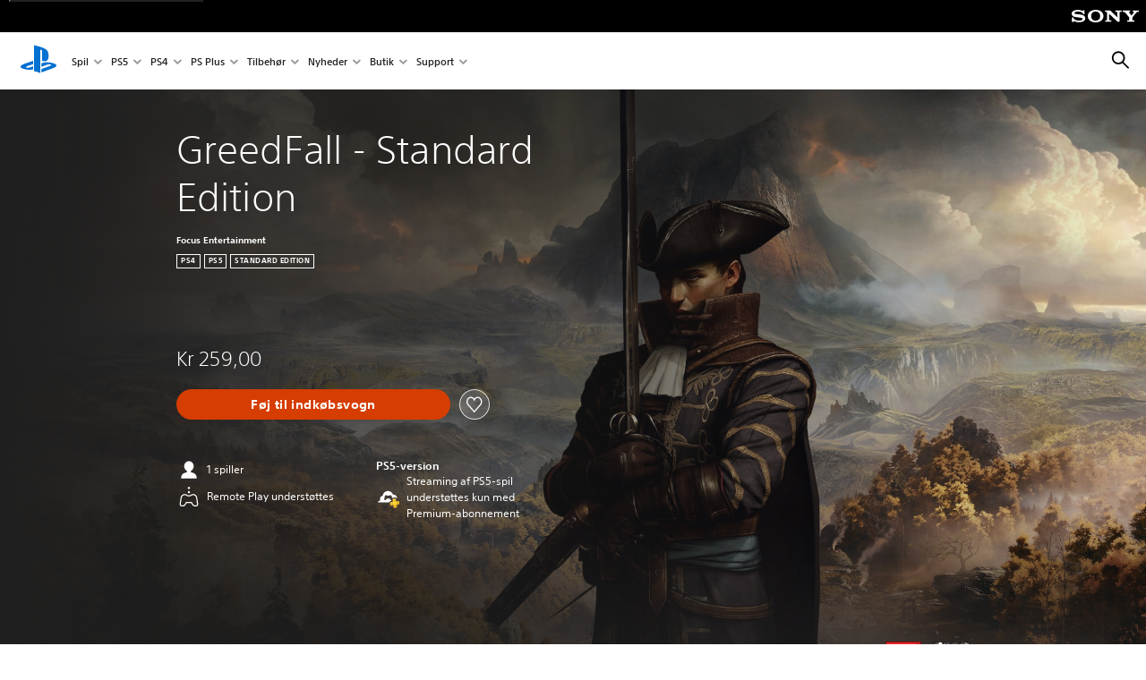

--- FILE ---
content_type: text/html;charset=utf-8
request_url: https://www.playstation.com/da-dk/games/greedfall/
body_size: 47728
content:
<!DOCTYPE HTML><html lang="da-DK" xml:lang="da-DK" dir="ltr"><head><link rel="preconnect" href="https://static.playstation.com" crossorigin/><link rel="preconnect" href="https://gmedia.playstation.com"/><link rel="dns-prefetch" href="https://static.playstation.com"/><link rel="dns-prefetch" href="https://gmedia.playstation.com"/><link rel="preconnect" href="https://web-toolbar.playstation.com" crossorigin/><link rel="dns-prefetch" href="https://web-toolbar.playstation.com"/><link rel="preconnect" href="https://assets.adobedtm.com" crossorigin/><link rel="dns-prefetch" href="https://assets.adobedtm.com"/><link rel="preconnect" href="https://fast.fonts.net" crossorigin/><link rel="dns-prefetch" href="https://fast.fonts.net"/><link rel="icon" type="image/png" href="https://gmedia.playstation.com/is/image/SIEPDC/ps-logo-favicon?$icon-16-16--t$" sizes="16x16"/><link rel="icon" type="image/png" href="https://gmedia.playstation.com/is/image/SIEPDC/ps-logo-favicon?$icon-32-32--t$" sizes="32x32"/><link rel="icon" type="image/png" href="https://gmedia.playstation.com/is/image/SIEPDC/ps-logo-favicon?$icon-96-96--t$" sizes="96x96"/><link rel="icon" type="image/png" href="https://gmedia.playstation.com/is/image/SIEPDC/ps-logo-favicon?$icon-128-128--t$" sizes="128x128"/><link rel="icon" type="image/png" href="https://gmedia.playstation.com/is/image/SIEPDC/ps-logo-favicon?$icon-196-196--t$" sizes="196x196"/><meta charset="UTF-8"/><meta name="template" content="auto-game-page"/><meta name="title" content="Greedfall - spil | PlayStation®"/><meta name="pageType" content="game"/><meta property="fb:app_id" content="page-metadata-facebook-id"/><meta name="viewport" content="width=device-width, initial-scale=1.0, viewport-fit=cover"/><meta http-equiv="content-type" content="text/html; charset=UTF-8"/><link rel="canonical" href="https://www.playstation.com/da-dk/games/greedfall/"/><meta name="search_id" content="games/greedfall"/><meta name="google-site-verification" content="jvlMmfTRRTE3uPjvMTN9tBdat6DrAF6_bIxyrSVBisc"/><link rel="alternate" hreflang="th-th" href="https://www.playstation.com/th-th/games/greedfall/"><link rel="alternate" hreflang="ja-jp" href="https://www.playstation.com/ja-jp/games/greedfall/"><link rel="alternate" hreflang="en-id" href="https://www.playstation.com/en-id/games/greedfall/"><link rel="alternate" hreflang="zh-hans-hk" href="https://www.playstation.com/zh-hans-hk/games/greedfall/"><link rel="alternate" hreflang="en-hk" href="https://www.playstation.com/en-hk/games/greedfall/"><link rel="alternate" hreflang="zh-hant-hk" href="https://www.playstation.com/zh-hant-hk/games/greedfall/"><link rel="alternate" hreflang="en-sg" href="https://www.playstation.com/en-sg/games/greedfall/"><link rel="alternate" hreflang="en-my" href="https://www.playstation.com/en-my/games/greedfall/"><link rel="alternate" hreflang="en-tw" href="https://www.playstation.com/en-tw/games/greedfall/"><link rel="alternate" hreflang="en-vn" href="https://www.playstation.com/en-vn/games/greedfall/"><link rel="alternate" hreflang="en-ph" href="https://www.playstation.com/en-ph/games/greedfall/"><link rel="alternate" hreflang="en-th" href="https://www.playstation.com/en-th/games/greedfall/"><link rel="alternate" hreflang="zh-hant-tw" href="https://www.playstation.com/zh-hant-tw/games/greedfall/"><link rel="alternate" hreflang="es-ec" href="https://www.playstation.com/es-ec/games/greedfall/"><link rel="alternate" hreflang="es-cr" href="https://www.playstation.com/es-cr/games/greedfall/"><link rel="alternate" hreflang="es-bo" href="https://www.playstation.com/es-bo/games/greedfall/"><link rel="alternate" hreflang="es-co" href="https://www.playstation.com/es-co/games/greedfall/"><link rel="alternate" hreflang="es-ar" href="https://www.playstation.com/es-ar/games/greedfall/"><link rel="alternate" hreflang="fr-ca" href="https://www.playstation.com/fr-ca/games/greedfall/"><link rel="alternate" hreflang="es-gt" href="https://www.playstation.com/es-gt/games/greedfall/"><link rel="alternate" hreflang="es-cl" href="https://www.playstation.com/es-cl/games/greedfall/"><link rel="alternate" hreflang="es-pa" href="https://www.playstation.com/es-pa/games/greedfall/"><link rel="alternate" hreflang="es-hn" href="https://www.playstation.com/es-hn/games/greedfall/"><link rel="alternate" hreflang="es-uy" href="https://www.playstation.com/es-uy/games/greedfall/"><link rel="alternate" hreflang="es-py" href="https://www.playstation.com/es-py/games/greedfall/"><link rel="alternate" hreflang="es-ni" href="https://www.playstation.com/es-ni/games/greedfall/"><link rel="alternate" hreflang="es-pe" href="https://www.playstation.com/es-pe/games/greedfall/"><link rel="alternate" hreflang="es-mx" href="https://www.playstation.com/es-mx/games/greedfall/"><link rel="alternate" hreflang="es-sv" href="https://www.playstation.com/es-sv/games/greedfall/"><link rel="alternate" hreflang="pt-br" href="https://www.playstation.com/pt-br/games/greedfall/"><link rel="alternate" hreflang="en-ca" href="https://www.playstation.com/en-ca/games/greedfall/"><link rel="alternate" hreflang="en-us" href="https://www.playstation.com/en-us/games/greedfall/"><link rel="alternate" hreflang="ar-lb" href="https://www.playstation.com/ar-lb/games/greedfall/"><link rel="alternate" hreflang="en-lb" href="https://www.playstation.com/en-lb/games/greedfall/"><link rel="alternate" hreflang="ar-bh" href="https://www.playstation.com/ar-bh/games/greedfall/"><link rel="alternate" hreflang="en-bh" href="https://www.playstation.com/en-bh/games/greedfall/"><link rel="alternate" hreflang="ar-kw" href="https://www.playstation.com/ar-kw/games/greedfall/"><link rel="alternate" hreflang="en-kw" href="https://www.playstation.com/en-kw/games/greedfall/"><link rel="alternate" hreflang="en-za" href="https://www.playstation.com/en-za/games/greedfall/"><link rel="alternate" hreflang="sl-si" href="https://www.playstation.com/sl-si/games/greedfall/"><link rel="alternate" hreflang="en-si" href="https://www.playstation.com/en-si/games/greedfall/"><link rel="alternate" hreflang="en-tr" href="https://www.playstation.com/en-tr/games/greedfall/"><link rel="alternate" hreflang="tr-tr" href="https://www.playstation.com/tr-tr/games/greedfall/"><link rel="alternate" hreflang="ro-ro" href="https://www.playstation.com/ro-ro/games/greedfall/"><link rel="alternate" hreflang="en-ro" href="https://www.playstation.com/en-ro/games/greedfall/"><link rel="alternate" hreflang="de-at" href="https://www.playstation.com/de-at/games/greedfall/"><link rel="alternate" hreflang="en-se" href="https://www.playstation.com/en-se/games/greedfall/"><link rel="alternate" hreflang="sv-se" href="https://www.playstation.com/sv-se/games/greedfall/"><link rel="alternate" hreflang="fr-be" href="https://www.playstation.com/fr-be/games/greedfall/"><link rel="alternate" hreflang="nl-be" href="https://www.playstation.com/nl-be/games/greedfall/"><link rel="alternate" hreflang="pl-pl" href="https://www.playstation.com/pl-pl/games/greedfall/"><link rel="alternate" hreflang="fr-fr" href="https://www.playstation.com/fr-fr/games/greedfall/"><link rel="alternate" hreflang="en-sk" href="https://www.playstation.com/en-sk/games/greedfall/"><link rel="alternate" hreflang="sk-sk" href="https://www.playstation.com/sk-sk/games/greedfall/"><link rel="alternate" hreflang="de-lu" href="https://www.playstation.com/de-lu/games/greedfall/"><link rel="alternate" hreflang="fr-lu" href="https://www.playstation.com/fr-lu/games/greedfall/"><link rel="alternate" hreflang="fr-ch" href="https://www.playstation.com/fr-ch/games/greedfall/"><link rel="alternate" hreflang="it-ch" href="https://www.playstation.com/it-ch/games/greedfall/"><link rel="alternate" hreflang="de-ch" href="https://www.playstation.com/de-ch/games/greedfall/"><link rel="alternate" hreflang="fi-fi" href="https://www.playstation.com/fi-fi/games/greedfall/"><link rel="alternate" hreflang="en-fi" href="https://www.playstation.com/en-fi/games/greedfall/"><link rel="alternate" hreflang="hu-hu" href="https://www.playstation.com/hu-hu/games/greedfall/"><link rel="alternate" hreflang="en-hu" href="https://www.playstation.com/en-hu/games/greedfall/"><link rel="alternate" hreflang="en-in" href="https://www.playstation.com/en-in/games/greedfall/"><link rel="alternate" hreflang="el-gr" href="https://www.playstation.com/el-gr/games/greedfall/"><link rel="alternate" hreflang="en-gr" href="https://www.playstation.com/en-gr/games/greedfall/"><link rel="alternate" hreflang="da-dk" href="https://www.playstation.com/da-dk/games/greedfall/"><link rel="alternate" hreflang="en-mt" href="https://www.playstation.com/en-mt/games/greedfall/"><link rel="alternate" hreflang="he-il" href="https://www.playstation.com/he-il/games/greedfall/"><link rel="alternate" hreflang="en-il" href="https://www.playstation.com/en-il/games/greedfall/"><link rel="alternate" hreflang="en-nz" href="https://www.playstation.com/en-nz/games/greedfall/"><link rel="alternate" hreflang="en-pl" href="https://www.playstation.com/en-pl/games/greedfall/"><link rel="alternate" hreflang="en-ie" href="https://www.playstation.com/en-ie/games/greedfall/"><link rel="alternate" hreflang="en-cz" href="https://www.playstation.com/en-cz/games/greedfall/"><link rel="alternate" hreflang="en-no" href="https://www.playstation.com/en-no/games/greedfall/"><link rel="alternate" hreflang="no-no" href="https://www.playstation.com/no-no/games/greedfall/"><link rel="alternate" hreflang="en-cy" href="https://www.playstation.com/en-cy/games/greedfall/"><link rel="alternate" hreflang="ar-ae" href="https://www.playstation.com/ar-ae/games/greedfall/"><link rel="alternate" hreflang="en-ae" href="https://www.playstation.com/en-ae/games/greedfall/"><link rel="alternate" hreflang="en-hr" href="https://www.playstation.com/en-hr/games/greedfall/"><link rel="alternate" hreflang="hr-hr" href="https://www.playstation.com/hr-hr/games/greedfall/"><link rel="alternate" hreflang="ar-sa" href="https://www.playstation.com/ar-sa/games/greedfall/"><link rel="alternate" hreflang="en-sa" href="https://www.playstation.com/en-sa/games/greedfall/"><link rel="alternate" hreflang="en-dk" href="https://www.playstation.com/en-dk/games/greedfall/"><link rel="alternate" hreflang="ar-om" href="https://www.playstation.com/ar-om/games/greedfall/"><link rel="alternate" hreflang="en-om" href="https://www.playstation.com/en-om/games/greedfall/"><link rel="alternate" hreflang="bg-bg" href="https://www.playstation.com/bg-bg/games/greedfall/"><link rel="alternate" hreflang="en-bg" href="https://www.playstation.com/en-bg/games/greedfall/"><link rel="alternate" hreflang="ar-qa" href="https://www.playstation.com/ar-qa/games/greedfall/"><link rel="alternate" hreflang="en-qa" href="https://www.playstation.com/en-qa/games/greedfall/"><link rel="alternate" hreflang="en-gb" href="https://www.playstation.com/en-gb/games/greedfall/"><link rel="alternate" hreflang="en-au" href="https://www.playstation.com/en-au/games/greedfall/"><link rel="alternate" hreflang="cs-cz" href="https://www.playstation.com/cs-cz/games/greedfall/"><link rel="alternate" hreflang="pt-pt" href="https://www.playstation.com/pt-pt/games/greedfall/"><link rel="alternate" hreflang="es-es" href="https://www.playstation.com/es-es/games/greedfall/"><link rel="alternate" hreflang="it-it" href="https://www.playstation.com/it-it/games/greedfall/"><link rel="alternate" hreflang="ru-ua" href="https://www.playstation.com/ru-ua/games/greedfall/"><link rel="alternate" hreflang="uk-ua" href="https://www.playstation.com/uk-ua/games/greedfall/"><link rel="alternate" hreflang="sr-rs" href="https://www.playstation.com/sr-rs/games/greedfall/"><link rel="alternate" hreflang="de-de" href="https://www.playstation.com/de-de/games/greedfall/"><link rel="alternate" hreflang="nl-nl" href="https://www.playstation.com/nl-nl/games/greedfall/"><link rel="alternate" hreflang="en-is" href="https://www.playstation.com/en-is/games/greedfall/"><link rel="alternate" href="https://www.playstation.com/country-selector/index.html" hreflang="x-default"/><link rel="preload" as="style" href="https://static.playstation.com/font-stack/v1/css/font-all.css"/><link rel="stylesheet" href="https://static.playstation.com/font-stack/v1/css/font-all.css"/><link rel="preload" as="style" href="https://static.playstation.com/font-stack/v1/css/font-sst-condensed.css"/><link rel="stylesheet" href="https://static.playstation.com/font-stack/v1/css/font-sst-condensed.css"/><script id="targetSegments" type="application/json"> [{"id":0,"name":"5F71962D"},{"id":1,"name":"B6123318"},{"id":2,"name":"2024B0F4"},{"id":3,"name":"5B5A825F"},{"id":4,"name":"084F335C"},{"id":5,"name":"7F4803CA"},{"id":6,"name":"98F02ECD"},{"id":7,"name":"274AF896"},{"id":8,"name":"B92E6D35"},{"id":9,"name":"0DE4522D"},{"id":10,"name":"7B27409A"},{"id":11,"name":"CC6C2C23"},{"id":12,"name":"FAF10240"},{"id":13,"name":"8DF632D6"},{"id":14,"name":"14FF636C"},{"id":15,"name":"63F853FA"},{"id":16,"name":"FD9CC659"},{"id":17,"name":"8A9BF6CF"},{"id":18,"name":"1392A775"},{"id":19,"name":"649597E3"},{"id":20,"name":"0D0CF3E2"},{"id":21,"name":"EBF6AFE3"},{"id":22,"name":"72FFFE59"},{"id":23,"name":"9B9C5B6C"},{"id":24,"name":"05F8CECF"},{"id":25,"name":"FF94F2AD"},{"id":26,"name":"8893C23B"},{"id":27,"name":"119A9381"},{"id":28,"name":"669DA317"},{"id":29,"name":"C051793C"},{"id":30,"name":"2932DC09"},{"id":31,"name":"5E35EC9F"},{"id":32,"name":"5445284C"},{"id":33,"name":"EFF71E5B"},{"id":34,"name":"234218DA"},{"id":35,"name":"BD268D79"},{"id":36,"name":"242FDCC3"},{"id":37,"name":"CA21BDEF"},{"id":38,"name":"5328EC55"},{"id":39,"name":"01F97F77"},{"id":40,"name":"F6EC2F1A"},{"id":41,"name":"76FE4FE1"},{"id":42,"name":"E89ADA42"},{"id":43,"name":"1F8F8A2F"},{"id":44,"name":"5BBEF5AB"},{"id":45,"name":"C5DA6008"},{"id":46,"name":"2CB9C53D"},{"id":47,"name":"B2DD509E"}] </script><link rel="preload" as="style" href="/etc.clientlibs/global_pdc/clientlibs/auto-clientlibs/pdc.vendor.min.b15b2d0dd1b144f1f2cd1682e6936d8a.css" type="text/css"><link rel="stylesheet" href="/etc.clientlibs/global_pdc/clientlibs/auto-clientlibs/pdc.vendor.min.b15b2d0dd1b144f1f2cd1682e6936d8a.css" type="text/css"><link rel="preload" as="style" href="/etc.clientlibs/global_pdc/clientlibs/clientlibs-jetstream.min.4750a11fc94c6ad70f19b38e12310826.css" type="text/css"><link rel="stylesheet" href="/etc.clientlibs/global_pdc/clientlibs/clientlibs-jetstream.min.4750a11fc94c6ad70f19b38e12310826.css" type="text/css"><link rel="preload" as="style" href="/etc.clientlibs/global_pdc/clientlibs/auto-clientlibs/pdc.designkit.min.5371e17736458cf688e8e6a01ea20105.css" type="text/css"><link rel="stylesheet" href="/etc.clientlibs/global_pdc/clientlibs/auto-clientlibs/pdc.designkit.min.5371e17736458cf688e8e6a01ea20105.css" type="text/css"><script type="text/javascript" src="/etc.clientlibs/global_pdc/clientlibs/auto-clientlibs/pdc.jquery.min.cf2fbbf84281d9ecbffb4993203d543b.js"></script><script type="text/javascript" src="/etc.clientlibs/global_pdc/clientlibs/auto-clientlibs/pdc.prelaunch.min.a35fed6b2a46c7bf198392dca6ea93c1.js"></script><script src="//assets.adobedtm.com/3dc13bcabc29/e1d3c7e41fac/launch-c1f03f5b4bc6.min.js"></script><script type="text/javascript" src="/etc.clientlibs/global_pdc/clientlibs/auto-clientlibs/pdc.vendor.min.2dda815ad00141feb831600b777f8e2c.js" defer></script><script type="text/javascript" src="/etc.clientlibs/global_pdc/clientlibs/clientlibs-inaemvendor.min.d4f3a73ec26bc58fabfbfd7f152bf9a1.js" defer></script><script> window.schema_highlighter = { accountId: "Sony", outputCache: true }; </script><script async src="https://cdn.schemaapp.com/javascript/highlight.js"></script><meta name="wca-ssr-version" content="3.38.1-1.0"><meta name="wca-locale" content="da-DK"><meta name="wca-theme" content="light"><script id="wca-config-overrides" type="application/json"> {"feature":{"oneTrustNoticeEnabled":true},"client":{"webCheckout":{"unifiedCartEnabled":true}}}</script><link rel="preconnect" href="https://static.playstation.com" crossorigin><link rel="dns-prefetch" href="https://static.playstation.com"><link rel="preconnect" href="https://web.np.playstation.com/api/graphql/v1"><link rel="dns-prefetch" href="https://web.np.playstation.com/api/graphql/v1"><link rel="preconnect" href="https://image.api.playstation.com" crossorigin><link rel="dns-prefetch" href="https://image.api.playstation.com"><link rel="dns-prefetch" href="https://checkout.playstation.com"><link rel="preconnect" href="https://cdn.cookielaw.org" crossorigin><link rel="dns-prefetch" href="https://cdn.cookielaw.org"><link rel="stylesheet" href="https://static.playstation.com/base-styles/v0/psw-styles.css"><script id="wca-config" type="application/json"> {"env":"production","name":"@sie-private/web-commerce-anywhere","version":"3.38.1-1.0","gitBranch":"default-branch","gitSha":"24bb1e7a8b48bc7eb1fadfe2e23fd6c46a9e5713","psnAppVersion":"@sie-private/web-commerce-anywhere/3.38.1-1.0-24bb1e7a8b48bc7eb1fadfe2e23fd6c46a9e5713","isoenv":"psnnp/np","client":{"downloadHref":"https://library.playstation.com/recently-purchased","activateConsoleHref":"https://id.sonyentertainmentnetwork.com/id/management_ca/#/p/device_management","wishlistHref":"https://library.playstation.com/wishlist","webStore":{"origin":"https://store.playstation.com"},"cookieMonster":{"origin":"https://id.sonyentertainmentnetwork.com"},"productUrlSchema":"https://store.playstation.com/{locale}/product/{productId}","evidon":{"origin":"https://c.evidon.com"},"oneTrust":{"origin":"https://cdn.cookielaw.org"},"publicPath":"https://static.playstation.com/wca/v2/","manifest":{"src":{"core":{"js":["https://static.playstation.com/wca/v2/js/common.d9ef208fe1895fc702e3.js","https://static.playstation.com/wca/v2/js/ui-components.aac961be3474d7bb0f4d.js","https://static.playstation.com/wca/v2/js/main.c1fef32da341f2b6b0af.js","https://static.playstation.com/wca/v2/js/network.337266fc67495b7c257b.js","https://static.playstation.com/wca/v2/js/telemetry.6ec00fd5b9ec4ab72f9c.js","https://static.playstation.com/wca/v2/js/ui-framework.b63e4dd729e6360e79ce.js"],"css":[]},"addOns":{"js":["https://static.playstation.com/wca/v2/js/addOns.329b0b20c948f501210c.js"],"css":[]},"compatibilityNotices":{"js":["https://static.playstation.com/wca/v2/js/compatibilityNotices.4bad176cfd2848a2d681.js"],"css":[]},"contentRating":{"js":["https://static.playstation.com/wca/v2/js/contentRating.75650c0b94313f32fd06.js"],"css":[]},"ctaWithPrice":{},"footer":{"js":["https://static.playstation.com/wca/v2/js/footer.1743da32ab5a7c3c6139.js"],"css":[]},"friendsWhoPlay":{"js":["https://static.playstation.com/wca/v2/js/friendsWhoPlay.e8897ef5f4510737fc4e.js"],"css":[]},"gameBackgroundImage":{"js":["https://static.playstation.com/wca/v2/js/gameBackgroundImage.0e94ab9e2655d6d6dc0d.js"],"css":[]},"gameInfo":{"js":["https://static.playstation.com/wca/v2/js/gameInfo.069a7f4d6317e618f13e.js"],"css":[]},"gameOverview":{},"gameTitle":{"js":["https://static.playstation.com/wca/v2/js/gameTitle.5a104794d5281ef18414.js"],"css":[]},"legalText":{"js":["https://static.playstation.com/wca/v2/js/legalText.dfcacc708e696eb24e8d.js"],"css":[]},"upsell":{"js":["https://static.playstation.com/wca/v2/js/upsell.b6bbd1e97800364f9a38.js"],"css":[]},"accessibilityFeatures":{"js":["https://static.playstation.com/wca/v2/js/accessibilityFeatures.0d09b51209a6323f5657.js"],"css":[]},"mediaCarousel":{"js":["https://static.playstation.com/wca/v2/js/mediaCarousel.9b57948b2c02a0c26873.js"],"css":[]},"physicalProductMetadata":{"js":["https://static.playstation.com/wca/v2/js/physicalProductMetadata.7726a1be95f3a3d542f4.js"],"css":[]},"starRating":{"js":["https://static.playstation.com/wca/v2/js/starRating.00f55df96631007e37b9.js"],"css":[]},"tierDiscountBadge":{"js":["https://static.playstation.com/wca/v2/js/tierDiscountBadge.fb7a86fadc03605381b0.js"],"css":[]},"tierSelector":{"js":["https://static.playstation.com/wca/v2/js/tierSelector.7a9fb1014dcc5fe4a32e.js"],"css":[]},"tierSelectorFull":{"js":["https://static.playstation.com/wca/v2/js/tierSelectorFull.45c68dc1e41dff76f83c.js"],"css":[]}},"gensen":{"ar-ae":"https://static.playstation.com/wca/v2/gensen/ar-ae.7a47a09c.json","en-us":"https://static.playstation.com/wca/v2/gensen/en-us.b7eb197f.json","en-gb":"https://static.playstation.com/wca/v2/gensen/en-gb.11e880ea.json","bg-bg":"https://static.playstation.com/wca/v2/gensen/bg-bg.3f3762ee.json","cs-cz":"https://static.playstation.com/wca/v2/gensen/cs-cz.51dc4b11.json","da-dk":"https://static.playstation.com/wca/v2/gensen/da-dk.d284f326.json","de-de":"https://static.playstation.com/wca/v2/gensen/de-de.060eba4d.json","el-gr":"https://static.playstation.com/wca/v2/gensen/el-gr.c677e162.json","es-419":"https://static.playstation.com/wca/v2/gensen/es-419.0ddabf01.json","es-es":"https://static.playstation.com/wca/v2/gensen/es-es.23a479e4.json","fi-fi":"https://static.playstation.com/wca/v2/gensen/fi-fi.3d838c57.json","fr-ca":"https://static.playstation.com/wca/v2/gensen/fr-ca.bacd9c22.json","fr-fr":"https://static.playstation.com/wca/v2/gensen/fr-fr.50c5b0f0.json","he-il":"https://static.playstation.com/wca/v2/gensen/he-il.874e60f9.json","hr-hr":"https://static.playstation.com/wca/v2/gensen/hr-hr.867fccb0.json","hu-hu":"https://static.playstation.com/wca/v2/gensen/hu-hu.b26619ab.json","id-id":"https://static.playstation.com/wca/v2/gensen/id-id.8e1106e3.json","it-it":"https://static.playstation.com/wca/v2/gensen/it-it.46300acd.json","ja-jp":"https://static.playstation.com/wca/v2/gensen/ja-jp.1d2d9893.json","ko-kr":"https://static.playstation.com/wca/v2/gensen/ko-kr.23033b2b.json","nl-nl":"https://static.playstation.com/wca/v2/gensen/nl-nl.ef75e762.json","no-no":"https://static.playstation.com/wca/v2/gensen/no-no.b8149367.json","pl-pl":"https://static.playstation.com/wca/v2/gensen/pl-pl.e38a45ad.json","pt-br":"https://static.playstation.com/wca/v2/gensen/pt-br.259d7c1c.json","pt-pt":"https://static.playstation.com/wca/v2/gensen/pt-pt.e97edb5a.json","ro-ro":"https://static.playstation.com/wca/v2/gensen/ro-ro.1c8fa435.json","ru-ru":"https://static.playstation.com/wca/v2/gensen/ru-ru.058fb043.json","sk-sk":"https://static.playstation.com/wca/v2/gensen/sk-sk.f30b3446.json","sl-si":"https://static.playstation.com/wca/v2/gensen/sl-si.3477a66f.json","sr-rs":"https://static.playstation.com/wca/v2/gensen/sr-rs.059fe81c.json","sv-se":"https://static.playstation.com/wca/v2/gensen/sv-se.fcc973d1.json","th-th":"https://static.playstation.com/wca/v2/gensen/th-th.fbf42ee1.json","tr-tr":"https://static.playstation.com/wca/v2/gensen/tr-tr.b3176ac0.json","uk-ua":"https://static.playstation.com/wca/v2/gensen/uk-ua.c029e357.json","vi-vn":"https://static.playstation.com/wca/v2/gensen/vi-vn.6258b0e1.json","zh-hans":"https://static.playstation.com/wca/v2/gensen/zh-hans.a739e2f3.json","zh-hant":"https://static.playstation.com/wca/v2/gensen/zh-hant.cba414d8.json","zz-zz":"https://static.playstation.com/wca/v2/gensen/zz-zz.faa6b36f.json"}},"session":{"isSignedInCookie":"isSignedIn"},"webCheckout":{"name":"embeddedcart","clientId":"2dec2b13-57dc-4966-8294-6df0d627e109","origin":"https://checkout.playstation.com","loadTimeout":30000,"unifiedCartEnabled":false},"webCommerceAnywhere":{"origin":"https://web-commerce-anywhere.playstation.com"}},"staticAsset":{"iconOrigin":"https://static.playstation.com/icons/v0/","imageOrigin":"https://static.playstation.com/images/v0/","imageManagerOrigin":"https://image.api.playstation.com","fontsMain":"https://static.playstation.com/font-stack/v1/css/font-all-no-italic.css","stylesMain":"https://static.playstation.com/base-styles/v0/psw-styles.css"},"feature":{"queryWhitelist":true,"telemetryReporting":true,"enableUpsellCtas":true,"enableWishlistCta":true,"telemetrySamplingThreshold":10,"evidonNoticeEnabled":false,"enableEvidonScript":false,"oneTrustNoticeEnabled":true,"enableOneTrustScript":true,"enableBundling":false,"enableTierSelectorFull":false,"enableDynamicBenefitList":false},"service":{"gql":{"origin":"https://web.np.playstation.com/api/graphql/v1"},"sbahn":{"proxyUrl":null}}} </script><script defer crossorigin src="https://static.playstation.com/wca/v2/js/common.d9ef208fe1895fc702e3.js" type="application/javascript"></script><script defer crossorigin src="https://static.playstation.com/wca/v2/js/ui-components.aac961be3474d7bb0f4d.js" type="application/javascript"></script><script defer crossorigin src="https://static.playstation.com/wca/v2/js/main.c1fef32da341f2b6b0af.js" type="application/javascript"></script><script defer crossorigin src="https://static.playstation.com/wca/v2/js/network.337266fc67495b7c257b.js" type="application/javascript"></script><script defer crossorigin src="https://static.playstation.com/wca/v2/js/telemetry.6ec00fd5b9ec4ab72f9c.js" type="application/javascript"></script><script defer crossorigin src="https://static.playstation.com/wca/v2/js/ui-framework.b63e4dd729e6360e79ce.js" type="application/javascript"></script><title>GreedFall - Standard Edition</title><meta name="description" content="Udforsk ikke-kortlagt nyt land, når du sætter foden på en fjern ø fyldt med magi, rigdomme, hemmeligheder og fantastiske væsner. Form denne nye verdens skæbne, mens du bliver venner med eller forråder kammerater og hele fraktioner. For at blive en del af en levende, dynamisk verden skal du bruge diplomati, vildledning og magt og påvirke kursen og skabe din historie. - Kast dig ud i en rollespilsoplevelse – gennemfør missioner og nå målene på mange forskellige måder – gennem kamp, diplomati, vildledning eller i al hemmelighed. - Fuld frihed i karakterprogression – spil som en kvindelig eller mandlig karakter, tilpas dit udseende og vælg frit dine evner, besværgelser og færdigheder. - Udforsk en mystisk og magisk verden – start ud på en fantastisk rejse og afdæk ældgamle hemmeligheder, der er beskyttet af overnaturlige væsner, der er manifestationer af øens jordiske magi. Udform din egen skæbne, og nyd 4K-opløsning, meget forbedret billedside, hurtig indlæsningstid og 60 FPS i ydelsestilstand. "><script id="mfe-jsonld-tags" type="application/ld+json">{"@context":"http://schema.org","@type":"Product","name":"GreedFall - Standard Edition","category":"Komplet spil","description":"Udforsk ikke-kortlagt nyt land, når du sætter foden på en fjern ø fyldt med magi, rigdomme, hemmeligheder og fantastiske væsner. Form denne nye verdens skæbne, mens du bliver venner med eller forråder kammerater og hele fraktioner. For at blive en del af en levende, dynamisk verden skal du bruge diplomati, vildledning og magt og påvirke kursen og skabe din historie. - Kast dig ud i en rollespilsoplevelse – gennemfør missioner og nå målene på mange forskellige måder – gennem kamp, diplomati, vildledning eller i al hemmelighed. - Fuld frihed i karakterprogression – spil som en kvindelig eller mandlig karakter, tilpas dit udseende og vælg frit dine evner, besværgelser og færdigheder. - Udforsk en mystisk og magisk verden – start ud på en fantastisk rejse og afdæk ældgamle hemmeligheder, der er beskyttet af overnaturlige væsner, der er manifestationer af øens jordiske magi. Udform din egen skæbne, og nyd 4K-opløsning, meget forbedret billedside, hurtig indlæsningstid og 60 FPS i ydelsestilstand. ","sku":"EP4133-PPSA02981_00-GREEDFALL0000000","image":"https://image.api.playstation.com/vulcan/ap/rnd/202106/1516/4nmX9D0FsmvIKqkn3z1isRE2.png","offers":{"@type":"Offer","price":259,"priceCurrency":"DKK"}}</script><meta property="og:title" content="GreedFall - Standard Edition"><meta property="og:url" content="https://www.playstation.com/da-dk/games/greedfall-standard-edition"><meta property="og:type" content="game"><meta property="og:description" content="Udforsk ikke-kortlagt nyt land, når du sætter foden på en fjern ø fyldt med magi, rigdomme, hemmeligheder og fantastiske væsner. Form denne nye verdens skæbne, mens du bliver venner med eller forråder kammerater og hele fraktioner. For at blive en del af en levende, dynamisk verden skal du bruge diplomati, vildledning og magt og påvirke kursen og skabe din historie. - Kast dig ud i en rollespilsoplevelse – gennemfør missioner og nå målene på mange forskellige måder – gennem kamp, diplomati, vildledning eller i al hemmelighed. - Fuld frihed i karakterprogression – spil som en kvindelig eller mandlig karakter, tilpas dit udseende og vælg frit dine evner, besværgelser og færdigheder. - Udforsk en mystisk og magisk verden – start ud på en fantastisk rejse og afdæk ældgamle hemmeligheder, der er beskyttet af overnaturlige væsner, der er manifestationer af øens jordiske magi. Udform din egen skæbne, og nyd 4K-opløsning, meget forbedret billedside, hurtig indlæsningstid og 60 FPS i ydelsestilstand. "><meta property="og:image" content="https://image.api.playstation.com/vulcan/ap/rnd/202106/1516/4nmX9D0FsmvIKqkn3z1isRE2.png"><meta property="og:locale" content="da_dk"><meta property="og:site_name" content="PlayStation"><meta name="twitter:card" content="twitter"><meta name="twitter:title" content="GreedFall - Standard Edition"><meta name="twitter:description" content="Udforsk ikke-kortlagt nyt land, når du sætter foden på en fjern ø fyldt med magi, rigdomme, hemmeligheder og fantastiske væsner. Form denne nye verdens skæbne, mens du bliver venner med eller forråder kammerater og hele fraktioner. For at blive en del af en levende, dynamisk verden skal du bruge diplomati, vildledning og magt og påvirke kursen og skabe din historie. - Kast dig ud i en rollespilsoplevelse – gennemfør missioner og nå målene på mange forskellige måder – gennem kamp, diplomati, vildledning eller i al hemmelighed. - Fuld frihed i karakterprogression – spil som en kvindelig eller mandlig karakter, tilpas dit udseende og vælg frit dine evner, besværgelser og færdigheder. - Udforsk en mystisk og magisk verden – start ud på en fantastisk rejse og afdæk ældgamle hemmeligheder, der er beskyttet af overnaturlige væsner, der er manifestationer af øens jordiske magi. Udform din egen skæbne, og nyd 4K-opløsning, meget forbedret billedside, hurtig indlæsningstid og 60 FPS i ydelsestilstand. "><meta name="twitter:image:src" content="https://image.api.playstation.com/vulcan/ap/rnd/202106/1516/4nmX9D0FsmvIKqkn3z1isRE2.png"><meta name="twitter:site" content="@PlayStation"><meta name="twitter:creator" content="@PlayStation"><meta name="image" content="https://image.api.playstation.com/gs2-sec/appkgo/prod/CUSA14208_00/3/i_14ee38a77fb402947301d073acd13dc2f52f64fb1cbe422ce0ff64189e7518c1/i/icon0.png"/><meta name="release_date_timestamp" content="1625004000000"/><meta name="releaseDate" content="2021-06-29T22:00:00Z"/><meta name="skuIds" content="EP4133-PPSA02981_00-GREEDFALL0000000-E001,EP4133-PPSA02981_00-GREEDFALLGOLDEDI-E001"/><meta name="searchtitle" content="GreedFall - Standard Edition"/><meta name="platforms" content="PS4,PS5"/><meta name="genres" content="Rollespil (RPG)"/><meta name="name" content="GreedFall - Standard Edition"/><meta name="publisher" content="Focus Entertainment"/><meta name="conceptId" content="233031"/><meta name="contentRating" content="PEGI_18"/><meta name="platformRank" content="15"/><meta name="productType" content="FULL_GAME"/><script type="application/ld+json"> {"@context":"https://schema.org","@type":"BreadcrumbList","itemListElement":[{"@type":"ListItem","position":1,"name":"Hjem\n","item":"https://www.playstation.com/da-dk/"},{"@type":"ListItem","position":2,"name":"Spil ","item":"https://www.playstation.com/da-dk/games/"},{"@type":"ListItem","position":3,"name":"Greedfall"}]} </script></head><body class="basepage page basicpage" data-template="auto-game-page" data-region="EMEA" data-locale="da-dk" data-mercury-locale="da_DK" data-page-category="Game Detail" data-age-gate-type="DOB" data-date-format="dd/MM/YYYY" data-age-threshold="18" data-cookie-timeout="30" data-base-io-url="https://io.playstation.com" data-wc-api="https://web-commerce-anywhere.playstation.com" data-arkham-api="https://web.np.playstation.com" data-store-disabled="true" data-store-lang="da" data-store-locale="dk" data-game-info="{&#34;name&#34;:&#34;Greedfall&#34;,&#34;category&#34;:&#34;FULL_GAME&#34;,&#34;attributes&#34;:{&#34;developer&#34;:null,&#34;publisher&#34;:null,&#34;id&#34;:&#34;&#34;}}" data-product-info="{&#34;compatibilityNotices&#34;:[&#34;NO_OF_PLAYERS&#34;,&#34;REMOTE_PLAY_SUPPORTED&#34;,&#34;STREAMING_SUPPORTED&#34;],&#34;conceptId&#34;:&#34;233031&#34;,&#34;contentRating&#34;:&#34;PEGI_18&#34;,&#34;genres&#34;:[&#34;ROLE_PLAYING_GAMES&#34;],&#34;hasAddons&#34;:true,&#34;hasContentRating&#34;:true,&#34;hasPublisherLegal&#34;:true,&#34;hasSellableItems&#34;:true,&#34;hasUpsells&#34;:true,&#34;image&#34;:&#34;https://image.api.playstation.com/gs2-sec/appkgo/prod/CUSA14208_00/3/i_14ee38a77fb402947301d073acd13dc2f52f64fb1cbe422ce0ff64189e7518c1/i/icon0.png&#34;,&#34;minimumAge&#34;:18,&#34;name&#34;:&#34;GreedFall - Standard Edition&#34;,&#34;platforms&#34;:[&#34;PS4&#34;,&#34;PS5&#34;],&#34;productId&#34;:&#34;EP4133-PPSA02981_00-GREEDFALL0000000&#34;,&#34;price&#34;:259,&#34;priceCurrency&#34;:&#34;DKK&#34;,&#34;productType&#34;:&#34;FULL_GAME&#34;,&#34;publisher&#34;:&#34;Focus Entertainment&#34;,&#34;releaseDate&#34;:&#34;2021-06-29T22:00:00Z&#34;,&#34;skuIds&#34;:[&#34;EP4133-PPSA02981_00-GREEDFALL0000000-E001&#34;,&#34;EP4133-PPSA02981_00-GREEDFALLGOLDEDI-E001&#34;],&#34;skus&#34;:[{&#34;conceptId&#34;:&#34;233031&#34;,&#34;contentRating&#34;:&#34;PEGI_18&#34;,&#34;skuId&#34;:&#34;EP4133-PPSA02981_00-GREEDFALL0000000-E001&#34;,&#34;price&#34;:259,&#34;priceCurrency&#34;:&#34;DKK&#34;,&#34;genres&#34;:[&#34;ROLE_PLAYING_GAMES&#34;],&#34;name&#34;:&#34;GreedFall - Standard Edition&#34;,&#34;productId&#34;:&#34;EP4133-PPSA02981_00-GREEDFALL0000000&#34;,&#34;productType&#34;:&#34;FULL_GAME&#34;,&#34;publisher&#34;:&#34;Focus Entertainment&#34;,&#34;releaseDate&#34;:&#34;2021-06-29T22:00:00Z&#34;},{&#34;conceptId&#34;:&#34;233031&#34;,&#34;contentRating&#34;:&#34;PEGI_18&#34;,&#34;skuId&#34;:&#34;EP4133-PPSA02981_00-GREEDFALLGOLDEDI-E001&#34;,&#34;price&#34;:299,&#34;priceCurrency&#34;:&#34;DKK&#34;,&#34;genres&#34;:[&#34;ACTION&#34;,&#34;ROLE_PLAYING_GAMES&#34;],&#34;name&#34;:&#34;GreedFall - Gold Edition&#34;,&#34;productId&#34;:&#34;EP4133-PPSA02981_00-GREEDFALLGOLDEDI&#34;,&#34;productType&#34;:&#34;GAME_BUNDLE&#34;,&#34;publisher&#34;:&#34;Focus Entertainment&#34;,&#34;releaseDate&#34;:&#34;2021-06-29T22:00:00Z&#34;}]}" data-advanced-age-gate="false" data-rating-age-threshold="18" data-sf-custom-domain="https://sie-calypso.my.salesforce.com" data-sf-env-1="https://ps-support.playstation.com" data-sf-env-2="https://service.force.com" data-sf-id="00D3h00000669Bv" data-sf-base-live-agent-content-url="https://c.la1-core1.sfdc-8tgtt5.salesforceliveagent.com/content" data-sf-base-live-agent-url="https://d.la1-core1.sfdc-8tgtt5.salesforceliveagent.com/chat" data-run-mode="publish" data-rated-mature="true"><script src="/etc.clientlibs/global_pdc/clientlibs/auto-clientlibs/pdc.preload.min.47fdd998d6a731f86470a1b08314e103.js"></script><section id="shared-nav-root"><div id="shared-nav-container"><header id="shared-nav"><div id='sb-social-toolbar-root'></div></header></div></section><div class="root"><div class="gdk root container responsivegrid" id="gdk__content"><div id="container-f1531e94bf" class=" cmp-container"><div class="root"><div class="gdk root container responsivegrid"><div id="container-dd821c0d46" class=" cmp-container"><div class="gamehero"><div class="game-hero__wrapper +hasStarRating gpdc-section theme--dark game-hero--full +hasBatarang" data-hero-custom-theme-color="false"><div class="game-hero"><div class="game-hero__keyart"><script id="env:d93f9420-fc93-11f0-b674-257d3063cdf9" type="application/json">{"args":{"conceptId":"233031"},"overrides":{"legacy":true,"locale":"da-dk","theme":"dark"},"cache":{"Product:EP4133-PPSA02981_00-GREEDFALL0000000":{"id":"EP4133-PPSA02981_00-GREEDFALL0000000","__typename":"Product","name":"GreedFall - Standard Edition","personalizedMeta":{"__typename":"PersonalizedMeta","media":[{"__typename":"Media","role":"PREVIEW","type":"VIDEO","url":"https://vulcan.dl.playstation.net/img/rnd/202106/3013/yrupRx705BXBTcKNmHw5KsIA.mp4"},{"__typename":"Media","role":"PREVIEW","type":"VIDEO","url":"https://vulcan.dl.playstation.net/img/rnd/202106/3013/T9MTqQYvGK4eajXF2y2liIH0.mp4"},{"__typename":"Media","role":"BACKGROUND","type":"IMAGE","url":"https://image.api.playstation.com/vulcan/ap/rnd/202106/1516/HX4UWh4FAuJsgPVUMF9OCCQ7.png"},{"__typename":"Media","role":"EDITION_KEY_ART","type":"IMAGE","url":"https://image.api.playstation.com/vulcan/ap/rnd/202106/1710/uUUO1F9o1L4JThKMUpwJEc6C.jpg"},{"__typename":"Media","role":"FOUR_BY_THREE_BANNER","type":"IMAGE","url":"https://image.api.playstation.com/vulcan/ap/rnd/202106/1516/xrYc9AVn8q3196vQAeGgDWSO.png"},{"__typename":"Media","role":"GAMEHUB_COVER_ART","type":"IMAGE","url":"https://image.api.playstation.com/vulcan/ap/rnd/202106/1516/wEPyIVhlphOGcfe4lqPc3fe5.jpg"},{"__typename":"Media","role":"LOGO","type":"IMAGE","url":"https://image.api.playstation.com/vulcan/ap/rnd/202106/1516/wCQOgmHSarLkhkLHBWXiIOEH.png"},{"__typename":"Media","role":"PORTRAIT_BANNER","type":"IMAGE","url":"https://image.api.playstation.com/vulcan/ap/rnd/202106/1516/s6x6bdenlwBz7Bwt7mps0VPt.jpg"},{"__typename":"Media","role":"SCREENSHOT","type":"IMAGE","url":"https://image.api.playstation.com/vulcan/ap/rnd/202106/1516/jHjgKUHOBziBs5Y6t2pEPFYa.jpg"},{"__typename":"Media","role":"SCREENSHOT","type":"IMAGE","url":"https://image.api.playstation.com/vulcan/ap/rnd/202106/1516/chTBYRM4XMFkPjInHoiHPpJh.jpg"},{"__typename":"Media","role":"SCREENSHOT","type":"IMAGE","url":"https://image.api.playstation.com/vulcan/ap/rnd/202106/1516/YwPG2m1oMzqsVUmpVcOevjHK.jpg"},{"__typename":"Media","role":"SCREENSHOT","type":"IMAGE","url":"https://image.api.playstation.com/vulcan/ap/rnd/202106/1516/Z1aZqZ0HEFcs4yRpLlILus5l.jpg"},{"__typename":"Media","role":"SCREENSHOT","type":"IMAGE","url":"https://image.api.playstation.com/vulcan/ap/rnd/202106/1516/jrBER7eB8cmJnvwt05FKsrpi.jpg"},{"__typename":"Media","role":"SCREENSHOT","type":"IMAGE","url":"https://image.api.playstation.com/vulcan/ap/rnd/202106/1516/vvG3eyRwdLjDk5pTLNSMXv3H.jpg"},{"__typename":"Media","role":"SCREENSHOT","type":"IMAGE","url":"https://image.api.playstation.com/vulcan/ap/rnd/202106/1516/wbWS0rVtmXdP6pYy30JTjpeI.jpg"},{"__typename":"Media","role":"SCREENSHOT","type":"IMAGE","url":"https://image.api.playstation.com/vulcan/ap/rnd/202106/1516/sN5zi6z8TJ6bL6XDosFhxL4T.jpg"},{"__typename":"Media","role":"MASTER","type":"IMAGE","url":"https://image.api.playstation.com/vulcan/ap/rnd/202106/1516/4nmX9D0FsmvIKqkn3z1isRE2.png"}]},"media":[{"__typename":"Media","type":"IMAGE","role":"BACKGROUND","url":"https://image.api.playstation.com/vulcan/ap/rnd/202106/1516/HX4UWh4FAuJsgPVUMF9OCCQ7.png"},{"__typename":"Media","type":"IMAGE","role":"EDITION_KEY_ART","url":"https://image.api.playstation.com/vulcan/ap/rnd/202106/1710/uUUO1F9o1L4JThKMUpwJEc6C.jpg"},{"__typename":"Media","type":"IMAGE","role":"FOUR_BY_THREE_BANNER","url":"https://image.api.playstation.com/vulcan/ap/rnd/202106/1516/xrYc9AVn8q3196vQAeGgDWSO.png"},{"__typename":"Media","type":"IMAGE","role":"GAMEHUB_COVER_ART","url":"https://image.api.playstation.com/vulcan/ap/rnd/202106/1516/wEPyIVhlphOGcfe4lqPc3fe5.jpg"},{"__typename":"Media","type":"IMAGE","role":"LOGO","url":"https://image.api.playstation.com/vulcan/ap/rnd/202106/1516/wCQOgmHSarLkhkLHBWXiIOEH.png"},{"__typename":"Media","type":"IMAGE","role":"PORTRAIT_BANNER","url":"https://image.api.playstation.com/vulcan/ap/rnd/202106/1516/s6x6bdenlwBz7Bwt7mps0VPt.jpg"},{"__typename":"Media","type":"IMAGE","role":"SCREENSHOT","url":"https://image.api.playstation.com/vulcan/ap/rnd/202106/1516/jHjgKUHOBziBs5Y6t2pEPFYa.jpg"},{"__typename":"Media","type":"IMAGE","role":"SCREENSHOT","url":"https://image.api.playstation.com/vulcan/ap/rnd/202106/1516/chTBYRM4XMFkPjInHoiHPpJh.jpg"},{"__typename":"Media","type":"IMAGE","role":"SCREENSHOT","url":"https://image.api.playstation.com/vulcan/ap/rnd/202106/1516/YwPG2m1oMzqsVUmpVcOevjHK.jpg"},{"__typename":"Media","type":"IMAGE","role":"SCREENSHOT","url":"https://image.api.playstation.com/vulcan/ap/rnd/202106/1516/Z1aZqZ0HEFcs4yRpLlILus5l.jpg"},{"__typename":"Media","type":"IMAGE","role":"SCREENSHOT","url":"https://image.api.playstation.com/vulcan/ap/rnd/202106/1516/jrBER7eB8cmJnvwt05FKsrpi.jpg"},{"__typename":"Media","type":"IMAGE","role":"SCREENSHOT","url":"https://image.api.playstation.com/vulcan/ap/rnd/202106/1516/vvG3eyRwdLjDk5pTLNSMXv3H.jpg"},{"__typename":"Media","type":"IMAGE","role":"SCREENSHOT","url":"https://image.api.playstation.com/vulcan/ap/rnd/202106/1516/wbWS0rVtmXdP6pYy30JTjpeI.jpg"},{"__typename":"Media","type":"IMAGE","role":"SCREENSHOT","url":"https://image.api.playstation.com/vulcan/ap/rnd/202106/1516/sN5zi6z8TJ6bL6XDosFhxL4T.jpg"},{"__typename":"Media","type":"IMAGE","role":"MASTER","url":"https://image.api.playstation.com/vulcan/ap/rnd/202106/1516/4nmX9D0FsmvIKqkn3z1isRE2.png"}]},"Concept:233031":{"id":"233031","__typename":"Concept","defaultProduct":{"__ref":"Product:EP4133-PPSA02981_00-GREEDFALL0000000"},"name":"GreedFall","personalizedMeta":{"__typename":"PersonalizedMeta","media":[{"__typename":"Media","role":"PREVIEW","type":"VIDEO","url":"https://vulcan.dl.playstation.net/img/rnd/202106/3013/yrupRx705BXBTcKNmHw5KsIA.mp4"},{"__typename":"Media","role":"PREVIEW","type":"VIDEO","url":"https://vulcan.dl.playstation.net/img/rnd/202106/3013/T9MTqQYvGK4eajXF2y2liIH0.mp4"},{"__typename":"Media","role":"FOUR_BY_THREE_BANNER","type":"IMAGE","url":"https://image.api.playstation.com/vulcan/ap/rnd/202106/1516/xrYc9AVn8q3196vQAeGgDWSO.png"},{"__typename":"Media","role":"GAMEHUB_COVER_ART","type":"IMAGE","url":"https://image.api.playstation.com/vulcan/img/rnd/202011/0204/iVvZFayzvM6uJ9zoAN5H9WTN.jpg"},{"__typename":"Media","role":"HERO_CHARACTER","type":"IMAGE","url":"https://image.api.playstation.com/vulcan/ap/rnd/202106/2114/uFELydz70bMkaU9qq8OKxHP3.png"},{"__typename":"Media","role":"LOGO","type":"IMAGE","url":"https://image.api.playstation.com/vulcan/img/rnd/202011/0203/ejwL0HC9MaxPRJabtMShgP8S.png"},{"__typename":"Media","role":"PORTRAIT_BANNER","type":"IMAGE","url":"https://image.api.playstation.com/vulcan/ap/rnd/202106/1516/s6x6bdenlwBz7Bwt7mps0VPt.jpg"},{"__typename":"Media","role":"SCREENSHOT","type":"IMAGE","url":"https://image.api.playstation.com/vulcan/img/cfn/11307U6n9Ep7OvjkLIA95MT8tQdL3pKGyOBso8DAY8s3zrCo8ypdJqz2KJ3-9TDd_JmwBHXhZyJPwy2QBjBaOElWN58PAn7I.jpg"},{"__typename":"Media","role":"SCREENSHOT","type":"IMAGE","url":"https://image.api.playstation.com/vulcan/img/cfn/11307JO4n0Ofs0NHJt8K4bPgCFkWKAXORHnJZwBej5qqeFC4FAhtok1MkwsjqY-XcK0SdtH2o1cQlUfSF9XviLcWwTIk-mQN.jpg"},{"__typename":"Media","role":"SCREENSHOT","type":"IMAGE","url":"https://image.api.playstation.com/vulcan/img/cfn/11307BNKeq9eD60pHM4uolbGZBugRzu1qOt8OaUPJNdhxGsA7L4E5XgkZwBsVfBlfzxCEDhsKWAyGYWIt6abrfKF63gZm5zV.jpg"},{"__typename":"Media","role":"SCREENSHOT","type":"IMAGE","url":"https://image.api.playstation.com/vulcan/img/cfn/11307ZyLexPOIz6dsbn-vb9yl9FKDlVJswXFXQE4Tm-YOQ1k3dTFjLxO1lSs00h5n9yHqsin6zJFVGEc3xohWxQD7zA4ElGw.jpg"},{"__typename":"Media","role":"SCREENSHOT","type":"IMAGE","url":"https://image.api.playstation.com/vulcan/img/cfn/11307Xh18Z5y9wGYz8fim8zFXK8vcl8ebuSbPo6DHuhTfn_k86E6qDPcBDGxx3Vrj-ey9ZcWpGoTGnA43JWEUcADZOsxwJKj.jpg"},{"__typename":"Media","role":"SCREENSHOT","type":"IMAGE","url":"https://image.api.playstation.com/vulcan/img/cfn/11307dX-p_-NL18bmUelk1I-fG1mRbdG4e5bAPvKpxtvfabgVOad1RdLsGzba911yhGQGa4R1nDujzFdLQutEZVxjSwXod5Q.jpg"},{"__typename":"Media","role":"SCREENSHOT","type":"IMAGE","url":"https://image.api.playstation.com/vulcan/img/cfn/11307IwBRrLBIsqRTlco22ML6FEBXnOBIGwmh4KYGqIuSTsk43vPU2nEnl_LdYCc9Z2culevoywOWGbzJjgfWEJBfxMPzg1A.jpg"},{"__typename":"Media","role":"SCREENSHOT","type":"IMAGE","url":"https://image.api.playstation.com/vulcan/img/cfn/1130733kRZZ07yv1ELapzIQQIu-cxLuSuPWqyEto7qlL-y38Qj-DgbRm1iimCCw9BHt0H0hFE1DFpCf9jxQt0HSWjnsFpE-j.jpg"},{"__typename":"Media","role":"MASTER","type":"IMAGE","url":"https://image.api.playstation.com/gs2-sec/appkgo/prod/CUSA14208_00/3/i_14ee38a77fb402947301d073acd13dc2f52f64fb1cbe422ce0ff64189e7518c1/i/icon0.png"}]},"media":[{"__typename":"Media","type":"IMAGE","role":"FOUR_BY_THREE_BANNER","url":"https://image.api.playstation.com/vulcan/ap/rnd/202106/1516/xrYc9AVn8q3196vQAeGgDWSO.png"},{"__typename":"Media","type":"IMAGE","role":"GAMEHUB_COVER_ART","url":"https://image.api.playstation.com/vulcan/img/rnd/202011/0204/iVvZFayzvM6uJ9zoAN5H9WTN.jpg"},{"__typename":"Media","type":"IMAGE","role":"HERO_CHARACTER","url":"https://image.api.playstation.com/vulcan/ap/rnd/202106/2114/uFELydz70bMkaU9qq8OKxHP3.png"},{"__typename":"Media","type":"IMAGE","role":"LOGO","url":"https://image.api.playstation.com/vulcan/img/rnd/202011/0203/ejwL0HC9MaxPRJabtMShgP8S.png"},{"__typename":"Media","type":"IMAGE","role":"PORTRAIT_BANNER","url":"https://image.api.playstation.com/vulcan/ap/rnd/202106/1516/s6x6bdenlwBz7Bwt7mps0VPt.jpg"},{"__typename":"Media","type":"IMAGE","role":"SCREENSHOT","url":"https://image.api.playstation.com/vulcan/img/cfn/11307U6n9Ep7OvjkLIA95MT8tQdL3pKGyOBso8DAY8s3zrCo8ypdJqz2KJ3-9TDd_JmwBHXhZyJPwy2QBjBaOElWN58PAn7I.jpg"},{"__typename":"Media","type":"IMAGE","role":"SCREENSHOT","url":"https://image.api.playstation.com/vulcan/img/cfn/11307JO4n0Ofs0NHJt8K4bPgCFkWKAXORHnJZwBej5qqeFC4FAhtok1MkwsjqY-XcK0SdtH2o1cQlUfSF9XviLcWwTIk-mQN.jpg"},{"__typename":"Media","type":"IMAGE","role":"SCREENSHOT","url":"https://image.api.playstation.com/vulcan/img/cfn/11307BNKeq9eD60pHM4uolbGZBugRzu1qOt8OaUPJNdhxGsA7L4E5XgkZwBsVfBlfzxCEDhsKWAyGYWIt6abrfKF63gZm5zV.jpg"},{"__typename":"Media","type":"IMAGE","role":"SCREENSHOT","url":"https://image.api.playstation.com/vulcan/img/cfn/11307ZyLexPOIz6dsbn-vb9yl9FKDlVJswXFXQE4Tm-YOQ1k3dTFjLxO1lSs00h5n9yHqsin6zJFVGEc3xohWxQD7zA4ElGw.jpg"},{"__typename":"Media","type":"IMAGE","role":"SCREENSHOT","url":"https://image.api.playstation.com/vulcan/img/cfn/11307Xh18Z5y9wGYz8fim8zFXK8vcl8ebuSbPo6DHuhTfn_k86E6qDPcBDGxx3Vrj-ey9ZcWpGoTGnA43JWEUcADZOsxwJKj.jpg"},{"__typename":"Media","type":"IMAGE","role":"SCREENSHOT","url":"https://image.api.playstation.com/vulcan/img/cfn/11307dX-p_-NL18bmUelk1I-fG1mRbdG4e5bAPvKpxtvfabgVOad1RdLsGzba911yhGQGa4R1nDujzFdLQutEZVxjSwXod5Q.jpg"},{"__typename":"Media","type":"IMAGE","role":"SCREENSHOT","url":"https://image.api.playstation.com/vulcan/img/cfn/11307IwBRrLBIsqRTlco22ML6FEBXnOBIGwmh4KYGqIuSTsk43vPU2nEnl_LdYCc9Z2culevoywOWGbzJjgfWEJBfxMPzg1A.jpg"},{"__typename":"Media","type":"IMAGE","role":"SCREENSHOT","url":"https://image.api.playstation.com/vulcan/img/cfn/1130733kRZZ07yv1ELapzIQQIu-cxLuSuPWqyEto7qlL-y38Qj-DgbRm1iimCCw9BHt0H0hFE1DFpCf9jxQt0HSWjnsFpE-j.jpg"},{"__typename":"Media","type":"IMAGE","role":"MASTER","url":"https://image.api.playstation.com/gs2-sec/appkgo/prod/CUSA14208_00/3/i_14ee38a77fb402947301d073acd13dc2f52f64fb1cbe422ce0ff64189e7518c1/i/icon0.png"}]},"ROOT_QUERY":{"__typename":"Query","conceptRetrieve({\"conceptId\":\"233031\"})":{"__ref":"Concept:233031"}}},"translations":{}}</script><div data-mfe-name="gameBackgroundImage" class="psw-root psw-dark-theme" data-initial="env:d93f9420-fc93-11f0-b674-257d3063cdf9"><div data-qa="gameBackgroundImage" class="psw-background-image psw-l-anchor psw-fill-x" data-reactroot=""><div class="psw-layer"><span data-qa="gameBackgroundImage#heroImage" style="width:100%;min-width:100%" class="psw-media-frame psw-fill-x psw-image psw-media psw-fill psw-aspect-16-9"><img aria-hidden="true" loading="lazy" data-qa="gameBackgroundImage#heroImage#preview" alt="GreedFall - Standard Edition" class="psw-blur psw-top-right psw-l-fit-cover" src="https://image.api.playstation.com/vulcan/ap/rnd/202106/1516/wEPyIVhlphOGcfe4lqPc3fe5.jpg?w=54&amp;thumb=true"/><noscript class="psw-layer"><img class="psw-top-right psw-l-fit-cover" loading="lazy" data-qa="gameBackgroundImage#heroImage#image-no-js" alt="GreedFall - Standard Edition" src="https://image.api.playstation.com/vulcan/ap/rnd/202106/1516/wEPyIVhlphOGcfe4lqPc3fe5.jpg"/></noscript></span></div></div></div></div><div class="content-grid"><div class="box game-hero__title-content"><script id="env:d9553f00-fc93-11f0-b674-257d3063cdf9" type="application/json">{"args":{"conceptId":"233031"},"overrides":{"locale":"da-dk","theme":"dark"},"cache":{"GameCTA:ADD_TO_CART:ADD_TO_CART:EP4133-PPSA02981_00-GREEDFALL0000000-E001:OUTRIGHT":{"id":"ADD_TO_CART:ADD_TO_CART:EP4133-PPSA02981_00-GREEDFALL0000000-E001:OUTRIGHT","__typename":"GameCTA","type":"ADD_TO_CART","action":{"__typename":"Action","type":"ADD_TO_CART","param":[{"__typename":"ActionParam","name":"skuId","value":"EP4133-PPSA02981_00-GREEDFALL0000000-E001"},{"__typename":"ActionParam","name":"rewardId","value":"OUTRIGHT"}]},"meta":{"__typename":"CTAMeta","preOrder":false}},"Product:EP4133-PPSA02981_00-GREEDFALL0000000":{"id":"EP4133-PPSA02981_00-GREEDFALL0000000","__typename":"Product","edition":{"__typename":"ProductEdition","name":"Standard Edition"},"name":"GreedFall - Standard Edition","platforms":["PS4","PS5"],"publisherName":"Focus Entertainment","releaseDate":"2021-06-29T22:00:00Z","starRating":{"__typename":"StarRating","averageRating":3.84,"totalRatingsCount":12314},"compatibilityNoticesByPlatform":{"__typename":"CompatibilityNotices","PS5":[{"__typename":"CompatibilityNotice","type":"STREAMING_SUPPORTED","value":"ENABLED"}],"PS4":null},"topCategory":"GAME","webctas":[{"__ref":"GameCTA:ADD_TO_CART:ADD_TO_CART:EP4133-PPSA02981_00-GREEDFALL0000000-E001:OUTRIGHT"}]},"Concept:233031":{"id":"233031","__typename":"Concept","name":"GreedFall","publisherName":"Focus Entertainment","defaultProduct":{"__ref":"Product:EP4133-PPSA02981_00-GREEDFALL0000000"},"ownedTitles":[],"releaseDate":{"__typename":"ReleaseDate","type":"DAY_MONTH_YEAR","value":"2019-09-09T00:00:00Z"}},"ROOT_QUERY":{"__typename":"Query","conceptRetrieve({\"conceptId\":\"233031\"})":{"__ref":"Concept:233031"}}},"translations":{"msgid_time_separator":":"}}</script><div data-mfe-name="gameTitle" class="psw-root psw-dark-theme" data-initial="env:d9553f00-fc93-11f0-b674-257d3063cdf9"><div class="psw-c-bg-0" data-qa="mfe-game-title" data-reactroot=""><h1 class="psw-m-b-5 psw-t-title-l psw-t-size-8 psw-l-line-break-word" data-qa="mfe-game-title#name">GreedFall - Standard Edition</h1><div class="psw-t-overline psw-t-bold" data-qa="mfe-game-title#publisher">Focus Entertainment</div><div class="psw-l-space-x-2 psw-l-line-left psw-m-t-4"><span data-qa="mfe-game-title#productTag0" class="psw-p-x-2 psw-p-y-1 psw-t-tag">PS4</span><span data-qa="mfe-game-title#productTag1" class="psw-p-x-2 psw-p-y-1 psw-t-tag">PS5</span><span data-qa="mfe-game-title#productTag2" class="psw-p-x-2 psw-p-y-1 psw-t-tag">Standard Edition</span></div><div class="psw-m-t-4"></div></div></div><script id="ratings-i18n" type="application/json" data-bv-review-rating-api="false"> { "config": { "catalogURL": "https://web.np.playstation.com/api/sessionProxy/v2/pdc/catalog/products" }, "ratingStrings": { "largeThousands": " t", "largeMillions": " mio.", "largeBillions": " mia.", "ratingAltText": "Har en vurdering på {rating}", "noRatingAvailable": "Ingen bedømmelser" } } </script><div class="star-rating"><a href="#star-rating" rel="nofollow"><div class="rating rating__animate visibility--hidden" data-component="rating" data-rating="" style="--rating: 0; --offset: 0; --star-size: var(--text-4); --star-spacing: var(--space-4)"><div class="rating__number txt-style-base txt-style-base--m-0"></div><div class="rating__stars" aria-label=""></div><div class="rating__count txt-style-base txt-style-base--m-0"></div></div></a></div><script id="env:d979b6f0-fc93-11f0-92d0-f5e299333972" type="application/json">{"args":{"conceptId":"233031"},"overrides":{"locale":"da-dk","theme":"dark"},"cache":{"Concept:233031":{"id":"233031","__typename":"Concept","defaultProduct":{"__ref":"Product:EP4133-PPSA02981_00-GREEDFALL0000000"},"isAnnounce":false,"products":[{"__ref":"Product:EP4133-PPSA02981_00-GREEDFALL0000000"},{"__ref":"Product:EP4133-PPSA02981_00-GREEDFALLGOLDEDI"}],"releaseDate":{"__typename":"ReleaseDate","type":"DAY_MONTH_YEAR","value":"2019-09-09T00:00:00Z"},"isInWishlist":false,"isWishlistable":false},"Sku:EP4133-PPSA02981_00-GREEDFALL0000000-E001":{"id":"EP4133-PPSA02981_00-GREEDFALL0000000-E001","__typename":"Sku","name":"Spil"},"Sku:EP4133-PPSA02981_00-GREEDFALL0000000-E002":{"id":"EP4133-PPSA02981_00-GREEDFALL0000000-E002","__typename":"Sku","name":"Spil"},"GameCTA:ADD_TO_CART:ADD_TO_CART:EP4133-PPSA02981_00-GREEDFALL0000000-E001:OUTRIGHT":{"id":"ADD_TO_CART:ADD_TO_CART:EP4133-PPSA02981_00-GREEDFALL0000000-E001:OUTRIGHT","__typename":"GameCTA","local":{"ctaLabel":"msgid_add_cart","ctaType":"purchase","serviceIcons":[],"priceOrText":"Kr 259,00","originalPrice":"","offerLabel":null,"offerAvailability":null,"ctaDataTrack":{"eventName":"add to cart","label":"add to cart","elementType":"button","sku":"EP4133-PPSA02981_00-GREEDFALL0000000-E001","userActionFlag":false},"ctaDataTrackClick":"ctaWithPrice:addToCart","telemetryMeta":{"ctaSubType":"add_to_cart","ctaType":"GAME_CTA","interactCta":"add to cart","interactAction":"click add to cart","skuDetail":{"skuId":"EP4133-PPSA02981_00-GREEDFALL0000000-E001","skuPriceDetail":[{"rewardId":"","offerCampaignId":null,"originalPriceFormatted":"Kr 259,00","originalPriceValue":25900,"discountPriceFormatted":"Kr 259,00","discountPriceValue":25900,"priceCurrencyCode":"DKK","offerBranding":"NONE","offerQualification":[],"offerExclusive":false,"offerApplied":false,"offerApplicability":"APPLICABLE","offerIsTiedToSubscription":false}]}}},"type":"ADD_TO_CART","hasLinkedConsole":false,"action":{"__typename":"Action","type":"ADD_TO_CART","param":[{"__typename":"ActionParam","name":"skuId","value":"EP4133-PPSA02981_00-GREEDFALL0000000-E001"},{"__typename":"ActionParam","name":"rewardId","value":"OUTRIGHT"}]},"meta":{"__typename":"CTAMeta","upSellService":"NONE","exclusive":false,"playabilityDate":null,"ineligibilityReasons":[{"__typename":"IneligibilityReason","type":"UNKNOWN","names":[]}]},"price":{"__typename":"Price","basePrice":"Kr 259,00","discountedPrice":"Kr 259,00","discountText":null,"serviceBranding":["NONE"],"endTime":null,"upsellText":null,"basePriceValue":25900,"discountedValue":25900,"currencyCode":"DKK","qualifications":[],"applicability":"APPLICABLE","campaignId":null,"rewardId":"","isFree":false,"isExclusive":false,"isTiedToSubscription":false,"history":null}},"Product:EP4133-PPSA02981_00-GREEDFALL0000000":{"id":"EP4133-PPSA02981_00-GREEDFALL0000000","__typename":"Product","invariantName":"GreedFall - Standard Edition","name":"GreedFall - Standard Edition","npTitleId":"PPSA02981_00","concept":{"__ref":"Concept:233031"},"skus":[{"__ref":"Sku:EP4133-PPSA02981_00-GREEDFALL0000000-E001"},{"__ref":"Sku:EP4133-PPSA02981_00-GREEDFALL0000000-E002"}],"isAgeRestricted":false,"activeCtaId":"ADD_TO_CART:ADD_TO_CART:EP4133-PPSA02981_00-GREEDFALL0000000-E001:OUTRIGHT","webctas":[{"__ref":"GameCTA:ADD_TO_CART:ADD_TO_CART:EP4133-PPSA02981_00-GREEDFALL0000000-E001:OUTRIGHT"}],"isInWishlist":false,"isWishlistable":true},"Sku:EP4133-PPSA02981_00-GREEDFALLGOLDEDI-E001":{"id":"EP4133-PPSA02981_00-GREEDFALLGOLDEDI-E001","__typename":"Sku","name":"Spil"},"Product:EP4133-PPSA02981_00-GREEDFALLGOLDEDI":{"id":"EP4133-PPSA02981_00-GREEDFALLGOLDEDI","__typename":"Product","name":"GreedFall - Gold Edition","skus":[{"__ref":"Sku:EP4133-PPSA02981_00-GREEDFALLGOLDEDI-E001"}]},"ROOT_QUERY":{"__typename":"Query","conceptRetrieve({\"conceptId\":\"233031\"})":{"__ref":"Concept:233031"}}},"translations":{"msgid_add_cart":"Føj til indkøbsvogn","msgid_add_wishlist":"Føj til ønskeseddel"}}</script><div data-mfe-name="ctaWithPrice" class="psw-root psw-dark-theme" data-initial="env:d979b6f0-fc93-11f0-92d0-f5e299333972"><div data-qa="mfeCtaMain" aria-hidden="true" class="psw-c-bg-0 psw-l-anchor psw-l-stack-left" data-reactroot=""><div class="psw-fade-out psw-fill-x" style="visibility:hidden"><label data-qa="mfeCtaMain#offer0" class="psw-label psw-l-inline psw-l-line-left psw-interactive psw-c-bg-0 psw-l-anchor psw-fill-x"><div class="psw-l-anchor psw-l-stack-left psw-fill-x"><span class="psw-fill-x psw-l-line-left"><span class="psw-l-line-left psw-l-line-wrap"><span data-qa="mfeCtaMain#offer0#finalPrice" class="psw-t-title-m">Kr 259,00</span></span></span></div></label><div class="psw-m-t-6 psw-fill-x" data-qa="mfeCtaMain#cta"><div class="psw-fill-x" data-flip-key="cta-action-0"><div style="perspective:2000px;transition:height 400ms ease, opacity 400ms ease" class="psw-l-anchor" aria-hidden="false" data-qa="inline-toast"><div style="transform:translateZ(-NaNpx);transform-style:preserve-3d"><div style="transition:transform 300ms ease-in;transform-style:preserve-3d;transform:rotateX(0deg)"><div aria-hidden="true" data-qa="inline-toast#cta-spacer" class="psw-l-line-left psw-hidden"><button data-qa="inline-toast#hiddenCta" data-track="{&quot;eventInfo&quot;:{&quot;eventAction&quot;:&quot;click&quot;,&quot;eventName&quot;:&quot;add to cart&quot;},&quot;attributes&quot;:{&quot;moduleName&quot;:&quot;pricing cta&quot;,&quot;assetName&quot;:&quot;&quot;,&quot;label&quot;:&quot;add to cart&quot;,&quot;position&quot;:&quot;1&quot;,&quot;linkUrl&quot;:&quot;&quot;,&quot;elementType&quot;:&quot;button&quot;,&quot;userActionFlag&quot;:false,&quot;sku&quot;:&quot;EP4133-PPSA02981_00-GREEDFALL0000000-E001&quot;}}" data-track-click="ctaWithPrice:addToCart" data-telemetry-meta="{&quot;conceptId&quot;:&quot;233031&quot;,&quot;ctaIndex&quot;:0,&quot;ctaSubType&quot;:&quot;add_to_cart&quot;,&quot;ctaType&quot;:&quot;GAME_CTA&quot;,&quot;interactAction&quot;:&quot;click add to cart&quot;,&quot;interactCta&quot;:&quot;add to cart&quot;,&quot;productId&quot;:&quot;EP4133-PPSA02981_00-GREEDFALL0000000&quot;,&quot;productDetail&quot;:[{&quot;productId&quot;:&quot;EP4133-PPSA02981_00-GREEDFALL0000000&quot;,&quot;productName&quot;:&quot;GreedFall - Standard Edition&quot;,&quot;productToSkuIds&quot;:[&quot;EP4133-PPSA02981_00-GREEDFALL0000000-E001&quot;,&quot;EP4133-PPSA02981_00-GREEDFALL0000000-E002&quot;],&quot;productPriceDetail&quot;:[{&quot;rewardId&quot;:&quot;&quot;,&quot;offerCampaignId&quot;:null,&quot;originalPriceFormatted&quot;:&quot;Kr 259,00&quot;,&quot;originalPriceValue&quot;:25900,&quot;discountPriceFormatted&quot;:&quot;Kr 259,00&quot;,&quot;discountPriceValue&quot;:25900,&quot;priceCurrencyCode&quot;:&quot;DKK&quot;,&quot;offerBranding&quot;:&quot;NONE&quot;,&quot;offerQualification&quot;:[],&quot;offerExclusive&quot;:false,&quot;offerApplied&quot;:false,&quot;offerApplicability&quot;:&quot;APPLICABLE&quot;,&quot;offerIsTiedToSubscription&quot;:false}]}],&quot;skuDetail&quot;:[{&quot;skuId&quot;:&quot;EP4133-PPSA02981_00-GREEDFALL0000000-E001&quot;,&quot;skuPriceDetail&quot;:[{&quot;rewardId&quot;:&quot;&quot;,&quot;offerCampaignId&quot;:null,&quot;originalPriceFormatted&quot;:&quot;Kr 259,00&quot;,&quot;originalPriceValue&quot;:25900,&quot;discountPriceFormatted&quot;:&quot;Kr 259,00&quot;,&quot;discountPriceValue&quot;:25900,&quot;priceCurrencyCode&quot;:&quot;DKK&quot;,&quot;offerBranding&quot;:&quot;NONE&quot;,&quot;offerQualification&quot;:[],&quot;offerExclusive&quot;:false,&quot;offerApplied&quot;:false,&quot;offerApplicability&quot;:&quot;APPLICABLE&quot;,&quot;offerIsTiedToSubscription&quot;:false}],&quot;skuName&quot;:&quot;Spil&quot;}],&quot;titleId&quot;:&quot;PPSA02981_00&quot;}" id="" class="psw-fill-x dtm-track psw-button psw-b-0 psw-t-button psw-l-line-center psw-button-sizing psw-button-sizing--medium psw-purchase-button psw-solid-button" aria-disabled="false" type="button" name="" value=""><span class="psw-fill-x psw-t-truncate-1 psw-l-space-x-2 ">Føj til indkøbsvogn</span></button><button data-qa="inline-toast#hiddenCta" data-track-click="ctaWithPrice:addToWishlist" data-telemetry-meta="{&quot;productId&quot;:&quot;EP4133-PPSA02981_00-GREEDFALL0000000&quot;,&quot;conceptId&quot;:null}" id="" class="psw-m-l-4 psw-button psw-b-0 psw-t-button psw-l-line-center psw-button-sizing psw-button-sizing--medium psw-button-sizing--icon-only psw-secondary-button psw-solid-button psw-with-icon" aria-disabled="false" type="button" name="" value=""><span class="psw-fill-x psw-l-line-center "><span data-qa="inline-toast#hiddenCta#icon" class="psw-icon psw-icon--unfavorite psw-icon psw-icon-size-2 psw-icon--unfavorite"><div class="psw-hide" data-original-icon-id="ps-icon:unfavorite"><svg xmlns="http://www.w3.org/2000/svg"><symbol id="ps-icon:unfavorite:893" viewbox="0 0 64 64"><path fill-rule="nonzero" stroke="none" stroke-width="1" d="M40.045 12.5c3.052 0 5.9 1.388 7.98 3.785 2.045 2.35 3.205 5.503 3.205 8.859 0 3.222-1.073 6.266-2.97 8.583l-.232.274-16.663 19.161L14.71 34.003c-2.046-2.344-3.208-5.501-3.211-8.859 0-3.35 1.164-6.503 3.21-8.86 2.086-2.398 4.931-3.787 7.975-3.784 3.054 0 5.903 1.387 7.98 3.78.186.213.365.435.537.667l.163.229.164-.231c.086-.116.173-.229.262-.34l.272-.324c2.084-2.398 4.93-3.784 7.982-3.781zm5.715 5.753c-1.529-1.762-3.562-2.753-5.717-2.753-2.153-.002-4.185.987-5.718 2.751-.535.613-1.005 1.362-1.41 2.236l-.17.383-1.385 3.26-1.377-3.264c-.435-1.032-.962-1.909-1.58-2.615-1.528-1.76-3.562-2.751-5.72-2.751-2.144-.002-4.176.99-5.709 2.751-1.568 1.808-2.474 4.262-2.474 6.892.002 2.519.826 4.871 2.264 6.641l.21.249L31.365 48.59l14.398-16.557c1.492-1.716 2.383-4.033 2.46-6.531l.006-.358c0-2.518-.822-4.867-2.26-6.642l-.21-.25z"/></symbol></svg></div><svg role="img"><title>Føj til ønskeseddel</title><use href="#ps-icon:unfavorite:893"></use></svg></span></span></button></div><div data-qa="inline-toast#slot2" aria-hidden="true" style="transition:opacity 300ms ease-in;opacity:0;transform:rotateX(90deg) translateZ(NaNpx)" class="psw-fill-x psw-top-left psw-l-line-center"></div><div data-qa="inline-toast#slot1" aria-hidden="false" style="transition:opacity 300ms ease-in;opacity:1;transform:rotateX(0deg) translateZ(NaNpx)" class="psw-fill-x psw-top-left psw-l-line-center"><button data-qa="mfeCtaMain#cta#action" data-track="{&quot;eventInfo&quot;:{&quot;eventAction&quot;:&quot;click&quot;,&quot;eventName&quot;:&quot;add to cart&quot;},&quot;attributes&quot;:{&quot;moduleName&quot;:&quot;pricing cta&quot;,&quot;assetName&quot;:&quot;&quot;,&quot;label&quot;:&quot;add to cart&quot;,&quot;position&quot;:&quot;1&quot;,&quot;linkUrl&quot;:&quot;&quot;,&quot;elementType&quot;:&quot;button&quot;,&quot;userActionFlag&quot;:false,&quot;sku&quot;:&quot;EP4133-PPSA02981_00-GREEDFALL0000000-E001&quot;}}" data-track-click="ctaWithPrice:addToCart" data-telemetry-meta="{&quot;conceptId&quot;:&quot;233031&quot;,&quot;ctaIndex&quot;:0,&quot;ctaSubType&quot;:&quot;add_to_cart&quot;,&quot;ctaType&quot;:&quot;GAME_CTA&quot;,&quot;interactAction&quot;:&quot;click add to cart&quot;,&quot;interactCta&quot;:&quot;add to cart&quot;,&quot;productId&quot;:&quot;EP4133-PPSA02981_00-GREEDFALL0000000&quot;,&quot;productDetail&quot;:[{&quot;productId&quot;:&quot;EP4133-PPSA02981_00-GREEDFALL0000000&quot;,&quot;productName&quot;:&quot;GreedFall - Standard Edition&quot;,&quot;productToSkuIds&quot;:[&quot;EP4133-PPSA02981_00-GREEDFALL0000000-E001&quot;,&quot;EP4133-PPSA02981_00-GREEDFALL0000000-E002&quot;],&quot;productPriceDetail&quot;:[{&quot;rewardId&quot;:&quot;&quot;,&quot;offerCampaignId&quot;:null,&quot;originalPriceFormatted&quot;:&quot;Kr 259,00&quot;,&quot;originalPriceValue&quot;:25900,&quot;discountPriceFormatted&quot;:&quot;Kr 259,00&quot;,&quot;discountPriceValue&quot;:25900,&quot;priceCurrencyCode&quot;:&quot;DKK&quot;,&quot;offerBranding&quot;:&quot;NONE&quot;,&quot;offerQualification&quot;:[],&quot;offerExclusive&quot;:false,&quot;offerApplied&quot;:false,&quot;offerApplicability&quot;:&quot;APPLICABLE&quot;,&quot;offerIsTiedToSubscription&quot;:false}]}],&quot;skuDetail&quot;:[{&quot;skuId&quot;:&quot;EP4133-PPSA02981_00-GREEDFALL0000000-E001&quot;,&quot;skuPriceDetail&quot;:[{&quot;rewardId&quot;:&quot;&quot;,&quot;offerCampaignId&quot;:null,&quot;originalPriceFormatted&quot;:&quot;Kr 259,00&quot;,&quot;originalPriceValue&quot;:25900,&quot;discountPriceFormatted&quot;:&quot;Kr 259,00&quot;,&quot;discountPriceValue&quot;:25900,&quot;priceCurrencyCode&quot;:&quot;DKK&quot;,&quot;offerBranding&quot;:&quot;NONE&quot;,&quot;offerQualification&quot;:[],&quot;offerExclusive&quot;:false,&quot;offerApplied&quot;:false,&quot;offerApplicability&quot;:&quot;APPLICABLE&quot;,&quot;offerIsTiedToSubscription&quot;:false}],&quot;skuName&quot;:&quot;Spil&quot;}],&quot;titleId&quot;:&quot;PPSA02981_00&quot;}" id="" class="psw-fill-x dtm-track psw-button psw-b-0 psw-t-button psw-l-line-center psw-button-sizing psw-button-sizing--medium psw-purchase-button psw-solid-button" aria-disabled="false" type="button" name="" value=""><span class="psw-fill-x psw-t-truncate-1 psw-l-space-x-2 ">Føj til indkøbsvogn</span></button><button data-qa="wishlistToggle" data-track-click="ctaWithPrice:addToWishlist" data-telemetry-meta="{&quot;productId&quot;:&quot;EP4133-PPSA02981_00-GREEDFALL0000000&quot;,&quot;conceptId&quot;:null}" id="" class="psw-m-l-4 psw-button psw-b-0 psw-t-button psw-l-line-center psw-button-sizing psw-button-sizing--medium psw-button-sizing--icon-only psw-secondary-button psw-solid-button psw-with-icon" aria-disabled="false" type="button" name="" value=""><span class="psw-fill-x psw-l-line-center "><span data-qa="wishlistToggle#icon" class="psw-icon psw-icon--unfavorite psw-icon psw-icon-size-2 psw-icon--unfavorite"><div class="psw-hide" data-original-icon-id="ps-icon:unfavorite"><svg xmlns="http://www.w3.org/2000/svg"><symbol id="ps-icon:unfavorite:894" viewbox="0 0 64 64"><path fill-rule="nonzero" stroke="none" stroke-width="1" d="M40.045 12.5c3.052 0 5.9 1.388 7.98 3.785 2.045 2.35 3.205 5.503 3.205 8.859 0 3.222-1.073 6.266-2.97 8.583l-.232.274-16.663 19.161L14.71 34.003c-2.046-2.344-3.208-5.501-3.211-8.859 0-3.35 1.164-6.503 3.21-8.86 2.086-2.398 4.931-3.787 7.975-3.784 3.054 0 5.903 1.387 7.98 3.78.186.213.365.435.537.667l.163.229.164-.231c.086-.116.173-.229.262-.34l.272-.324c2.084-2.398 4.93-3.784 7.982-3.781zm5.715 5.753c-1.529-1.762-3.562-2.753-5.717-2.753-2.153-.002-4.185.987-5.718 2.751-.535.613-1.005 1.362-1.41 2.236l-.17.383-1.385 3.26-1.377-3.264c-.435-1.032-.962-1.909-1.58-2.615-1.528-1.76-3.562-2.751-5.72-2.751-2.144-.002-4.176.99-5.709 2.751-1.568 1.808-2.474 4.262-2.474 6.892.002 2.519.826 4.871 2.264 6.641l.21.249L31.365 48.59l14.398-16.557c1.492-1.716 2.383-4.033 2.46-6.531l.006-.358c0-2.518-.822-4.867-2.26-6.642l-.21-.25z"/></symbol></svg></div><svg role="img"><title>Føj til ønskeseddel</title><use href="#ps-icon:unfavorite:894"></use></svg></span></span></button></div></div></div></div></div></div></div><div class="psw-layer psw-loading-block psw-r-2" data-qa="mfeCtaMain#loadingOverlay"></div></div></div><div class="pricing-group"></div><script id="env:d9acadd0-fc93-11f0-91e0-055a00540975" type="application/json">{"args":{"conceptId":"233031"},"overrides":{"showAccessibilityNotice":true,"locale":"da-dk","theme":"dark","type":"top"},"cache":{"Product:EP4133-PPSA02981_00-GREEDFALL0000000":{"id":"EP4133-PPSA02981_00-GREEDFALL0000000","__typename":"Product","platforms":["PS4","PS5"],"compatibilityNoticesByPlatform":{"__typename":"CompatibilityNotices","PS4":null,"PS5":[{"__typename":"CompatibilityNotice","type":"STREAMING_SUPPORTED","value":"ENABLED"}],"Common":[{"__typename":"CompatibilityNotice","type":"NO_OF_PLAYERS","value":"1"},{"__typename":"CompatibilityNotice","type":"REMOTE_PLAY_SUPPORTED","value":"true"}]},"accessibilityNoticesByPlatform":{"__typename":"AccessibilityNotices","PS4":null,"PS5":null,"PSPC":null,"Common":null}},"Concept:233031":{"id":"233031","__typename":"Concept","platforms":["PS4","PS5"],"compatibilityNoticesByPlatform":{"__typename":"CompatibilityNotices","PS4":[{"__typename":"CompatibilityNotice","type":"DUALSHOCK4_VIBRATION","value":"true"},{"__typename":"CompatibilityNotice","type":"PS4_ENHANCED","value":"true"}],"PS5":null,"Common":[{"__typename":"CompatibilityNotice","type":"NO_OF_PLAYERS","value":"1"},{"__typename":"CompatibilityNotice","type":"REMOTE_PLAY_SUPPORTED","value":"true"}]},"defaultProduct":{"__ref":"Product:EP4133-PPSA02981_00-GREEDFALL0000000"},"accessibilityNoticesByPlatform":null},"ROOT_QUERY":{"__typename":"Query","conceptRetrieve({\"conceptId\":\"233031\"})":{"__ref":"Concept:233031"}}},"translations":{"msgid_number_players_single":"1 spiller","msgid_remote_play_supported":"Remote Play understøttes","msgid_ps5_version":"PS5-version","msgid_tier3_name":"Premium","msgid_ps5_cronos_supported":"Streaming af PS5-spil understøttes kun med %tiername%-abonnement","msgid_ps4_version":"PS4-version"}}</script><div data-mfe-name="compatibilityNotices" class="psw-root psw-dark-theme" data-initial="env:d9acadd0-fc93-11f0-91e0-055a00540975"><div data-qa="mfe-compatibility-notices" class="psw-c-bg-0" data-reactroot=""><div><ul data-qa="mfe-compatibility-notices#notices" class="psw-l-columns psw-l-max-3 psw-t-secondary psw-l-space-y-1 psw-p-0 psw-m-0 psw-list-style-none"><li data-qa="mfe-compatibility-notices#notices#listItem0" class="psw-l-line-none psw-l-space-x-xs psw-l-shrink-wrap"><div><div class="psw-l-line-left psw-l-space-x-3"><span data-qa="mfe-compatibility-notices#notices#notice0#compatIcon" class="psw-icon psw-icon--person psw-icon psw-icon-size-3 psw-icon--person"><div class="psw-hide" data-original-icon-id="ps-icon:person"><svg xmlns="http://www.w3.org/2000/svg"><symbol id="ps-icon:person:855" viewbox="0 0 64 64"><path fill-rule="evenodd" d="M39.23 39.073c-.692-.116-1.798-.369-2.102-1.254a1.782 1.782 0 01-.074-.461v-2.455c4.183-2.068 7.093-6.595 7.093-11.859 0-7.205-5.44-13.046-12.148-13.046-6.71 0-12.148 5.841-12.148 13.046 0 5.264 2.903 9.791 7.087 11.859v2.455a1.27 1.27 0 01-.066.369c-.268.977-1.266 1.237-1.9 1.346-8.737 1.496-12.854 6.224-12.854 14.929h39.764c0-8.705-3.754-13.433-12.652-14.929"/></symbol></svg></div><svg aria-hidden="true" focusable="false"><title></title><use href="#ps-icon:person:855"></use></svg></span><span data-qa="mfe-compatibility-notices#notices#notice0#compatText">1 spiller</span></div></div></li><li data-qa="mfe-compatibility-notices#notices#listItem1" class="psw-l-line-none psw-l-space-x-xs psw-l-shrink-wrap"><div><div class="psw-l-line-left psw-l-space-x-3"><span data-qa="mfe-compatibility-notices#notices#notice1#compatIcon" class="psw-icon psw-icon--app-remote-play psw-icon psw-icon-size-3 psw-icon--app-remote-play"><div class="psw-hide" data-original-icon-id="ps-icon:app-remote-play"><svg xmlns="http://www.w3.org/2000/svg"><symbol id="ps-icon:app-remote-play:856" viewbox="0 0 64 64"><path fill-rule="evenodd" d="M42.688 25.367c4.992 0 9.464 3.74 10.404 8.697.004.02.008.042.01.061.023.13 2.192 13.246 2.413 16.778.145 2.302-.73 3.75-1.49 4.558-1.722 1.834-4.254 1.956-5.326 1.964h-.206c-2.192 0-5.167-.91-6.89-2.967-1.79-2.173-3.056-4.188-4.076-5.992H26.473c-1.02 1.805-2.29 3.822-4.091 6.01-1.708 2.038-4.684 2.95-6.875 2.95-.912 0-3.687 0-5.532-1.965-.76-.809-1.635-2.256-1.49-4.556.221-3.534 2.39-16.65 2.412-16.78l.012-.06c.939-4.959 5.412-8.698 10.403-8.698 2.836 0 5.062 1.464 7.025 2.754l.426.28h6.474l.426-.28c1.964-1.29 4.19-2.754 7.025-2.754zm0 2.845c-2.427 0-4.5 1.719-6.62 3.033h-8.136c-2.12-1.314-4.193-3.033-6.62-3.033-3.62 0-6.931 2.804-7.61 6.383-.013.08-2.17 13.172-2.377 16.487-.221 3.5 3.136 3.5 4.182 3.5 1.366 0 3.572-.593 4.694-1.934 2.035-2.467 3.32-4.666 4.592-7.026h14.414c1.273 2.36 2.557 4.559 4.591 7.026 1.124 1.34 3.328 1.933 4.695 1.933 1.047 0 4.403 0 4.183-3.5-.207-3.314-2.365-16.405-2.379-16.486-.678-3.58-3.988-6.383-7.61-6.383zM32 17.778A2.844 2.844 0 1132 23.466 2.844 2.844 0 0132 17.778zm0-10.667A2.844 2.844 0 1132 12.8 2.844 2.844 0 0132 7.11z"/></symbol></svg></div><svg aria-hidden="true" focusable="false"><title></title><use href="#ps-icon:app-remote-play:856"></use></svg></span><span data-qa="mfe-compatibility-notices#notices#notice1#compatText">Remote Play understøttes</span></div></div></li><li data-qa="mfe-compatibility-notices#notices#listItem2" class="psw-l-line-none psw-l-space-x-xs psw-l-shrink-wrap"><div class="psw-l-line-left psw-l-space-x-3 psw-text-bold"><span data-qa="mfe-compatibility-notices#notices#notice0#compatTextHeader">PS5-version</span></div><div><div class="psw-l-line-left psw-l-space-x-3"><span data-qa="mfe-compatibility-notices#notices#notice0#compatIcon" class="psw-icon psw-icon--game-streaming-with-plus psw-icon psw-icon-size-3 psw-icon--game-streaming-with-plus"><div class="psw-hide" data-original-icon-id="ps-icon:game-streaming-with-plus"><svg xmlns="http://www.w3.org/2000/svg"><defs><linearGradient id="game-streaming-with-plus__paint0_linear_7_101" x1="33.283" x2="46.401" y1="48.276" y2="63.172" gradientUnits="userSpaceOnUse"><stop stop-color="#C3862C"/><stop offset="1" stop-color="#986D29"/></linearGradient><linearGradient id="game-streaming-with-plus__paint1_linear_7_101" x1="29.671" x2="50.714" y1="49.112" y2="65.48" gradientUnits="userSpaceOnUse"><stop stop-color="#FDE64E"/><stop offset="1" stop-color="#FCC013"/></linearGradient></defs><symbol id="ps-icon:game-streaming-with-plus:857" viewbox="0 0 64 64"><path fill="url(#game-streaming-with-plus__paint0_linear_7_101)" fill-rule="evenodd" d="M49.486 35.009l-5.789.79a.811.811 0 00-.542.314v.001c-.063.084-.063.084 0 0l-1.584 2.076a.807.807 0 00-.16.604l.647 4.726-4.762.652a.876.876 0 00-.31.106.85.85 0 00-.233.21c-.032.04-.048.092-.07.139.022-.048.038-.099.07-.14l-1.586 2.074a.81.81 0 00-.16.604l.788 5.745a.81.81 0 00.314.54.837.837 0 00.607.157l6.599-.904.897 6.553c.03.222.149.411.317.536.165.126.38.189.605.158l5.787-.792a.822.822 0 00.542-.314l1.585-2.076a.825.825 0 00.139-.28.77.77 0 00.02-.324l-.647-4.725 4.765-.654a.822.822 0 00.542-.314l1.584-2.075a.825.825 0 00.14-.28.833.833 0 00.02-.323l-.787-5.746a.808.808 0 00-.315-.538.824.824 0 00-.606-.158l-6.6.903-.895-6.552a.808.808 0 00-.318-.537.812.812 0 00-.488-.165.76.76 0 00-.116.009" clip-rule="evenodd"/><path fill="url(#game-streaming-with-plus__paint1_linear_7_101)" fill-rule="evenodd" d="M43.697 35.8a.838.838 0 00-.542.314.812.812 0 00-.16.603l.9 6.553-6.6.902a.875.875 0 00-.31.106.853.853 0 00-.233.21.823.823 0 00-.161.602l.787 5.745a.821.821 0 00.923.696l6.598-.904.9 6.552a.81.81 0 00.313.538c.17.125.383.189.608.158l5.786-.793a.792.792 0 00.308-.107.804.804 0 00.393-.81l-.897-6.552 6.598-.903a.833.833 0 00.543-.314.825.825 0 00.14-.28.833.833 0 00.02-.323l-.787-5.746a.808.808 0 00-.315-.538.825.825 0 00-.606-.158l-6.6.903-.895-6.552a.808.808 0 00-.318-.537.812.812 0 00-.605-.156l-5.788.79z" clip-rule="evenodd"/><path fill="#C3862C" fill-rule="evenodd" d="M55.636 47.133a1.708 1.708 0 111.46-1.923 1.71 1.71 0 01-1.46 1.923m-.582-4.237a2.57 2.57 0 10.699 5.093 2.57 2.57 0 00-.7-5.093M45.92 40.72l1.006-2.524 1.705 2.151-2.71.372zm.754-4.227l-2.103 5.282 5.677-.78-3.574-4.502zM39.422 49.12l-.4-2.926 2.927-.401.4 2.927-2.927.4zm-1.37-3.666l.633 4.638 4.635-.636-.635-4.634-4.633.632zM49.714 53.714l2.01 1.527-.521.687-2.01-1.527-1.529 2.011-.686-.522 1.526-2.01-2.008-1.526.52-.689 2.01 1.528 1.528-2.011.686.521-1.526 2.01z" clip-rule="evenodd"/><path fill-rule="evenodd" d="M34.5 42.673l.002-.001v-.001l.005-.005a3.795 3.795 0 011.054-.946 3.945 3.945 0 011.46-.516l1.82-.25-.243-1.778c-.013-.094-.005-.186-.011-.28-.573-.131-1.194-.4-1.572-.85-1.003-1.216-1.636-2.3-2.263-3.463h-7.106c-.628 1.163-1.261 2.247-2.264 3.464-.553.66-1.64.953-2.314.953-.516 0-2.171 0-2.063-1.724.103-1.635 1.166-8.09 1.173-8.13C22.513 27.384 24.145 26 25.93 26c1.196 0 2.218.848 3.263 1.494h4.01C34.25 26.848 35.273 26 36.469 26c1.785 0 3.417 1.383 3.75 3.147.006.025.446 2.697.787 5.039.32-.39.654-.684 1.037-.91a3.786 3.786 0 011.388-.486l5.85-.8c1-.141 2.012.12 2.83.743a3.763 3.763 0 011.475 2.512l.187 1.367A9.997 9.997 0 0054 34.5c0-5.523-4.478-10-10-10-.268 0-.531.02-.792.04-1.844-5.261-6.84-9.04-12.731-9.04-6.994 0-12.746 5.319-13.431 12.133C13.046 28.323 10 31.802 10 36c0 1.232.267 2.399.738 3.455l-5.507 3.179c-.885.512-.523 1.866.5 1.866h27.373l1.394-1.824.002-.003" clip-rule="evenodd"/></symbol></svg></div><svg aria-hidden="true" focusable="false"><title></title><use href="#ps-icon:game-streaming-with-plus:857"></use></svg></span><span data-qa="mfe-compatibility-notices#notices#notice0#compatText">Streaming af PS5-spil understøttes kun med Premium-abonnement</span></div></div></li></ul></div></div></div></div><div class="box game-hero__footer"><div class="game-hero__footer-bg"></div><script id="env:d9d6f220-fc93-11f0-8356-999ceff16b93" type="application/json">{"args":{"conceptId":"233031"},"overrides":{"locale":"da-dk","theme":"dark"},"cache":{"Product:EP4133-PPSA02981_00-GREEDFALL0000000":{"id":"EP4133-PPSA02981_00-GREEDFALL0000000","__typename":"Product","contentRating":{"__typename":"ProductContentRating","authority":"PEGI","description":"PEGI 18","name":"PEGI_18","url":"https://image.api.playstation.com/grc/images/ratings/4k/pegi/18.png","interactiveElements":[],"descriptors":[{"__typename":"ProductContentRatingDescriptor","description":"Vold","name":"PEGI_VIOLENCE","url":"https://image.api.playstation.com/grc/images/descriptors/4k/pegi/violence.png"}]}},"Concept:233031":{"id":"233031","__typename":"Concept","contentRating":{"__typename":"ProductContentRating","authority":"PEGI","description":"PEGI 18","name":"PEGI_18","url":"https://cdn-a.sonyentertainmentnetwork.com/grc/images/ratings/hd/pegi/18.png","interactiveElements":[],"descriptors":[{"__typename":"ProductContentRatingDescriptor","description":"Violence","name":"PEGI_VIOLENCE","url":"https://cdn-a.sonyentertainmentnetwork.com/images/descriptors/hd/pegi/violence.png"}]},"defaultProduct":{"__ref":"Product:EP4133-PPSA02981_00-GREEDFALL0000000"}},"ROOT_QUERY":{"__typename":"Query","conceptRetrieve({\"conceptId\":\"233031\"})":{"__ref":"Concept:233031"}}},"translations":{}}</script><div data-mfe-name="contentRating" class="psw-root psw-dark-theme" data-initial="env:d9d6f220-fc93-11f0-8356-999ceff16b93"><div class="psw-c-bg-0 psw-t-subtitle" data-qa="mfe-content-rating" data-reactroot=""><div class="psw-l-line-left-top"><a data-qa="mfe-content-rating#aboutLinkHref" data-track="{&quot;eventInfo&quot;:{&quot;eventAction&quot;:&quot;click&quot;,&quot;eventName&quot;:&quot;select game rating&quot;},&quot;attributes&quot;:{&quot;moduleName&quot;:&quot;game rating&quot;,&quot;assetName&quot;:&quot;18.png&quot;,&quot;label&quot;:&quot;PEGI_18&quot;,&quot;position&quot;:&quot;1&quot;,&quot;linkUrl&quot;:&quot;https://pegi.info/what-do-the-labels-mean&quot;,&quot;elementType&quot;:&quot;image&quot;,&quot;userActionFlag&quot;:true}}" data-track-click="contentRating:learnMore" data-telemetry-meta="{&quot;ratingName&quot;:&quot;PEGI_18&quot;,&quot;productId&quot;:&quot;&quot;,&quot;conceptId&quot;:&quot;233031&quot;}" id="" class="psw-link psw-content-link psw-m-r-5 dtm-track psw-ally-indicator" aria-label="" aria-disabled="false" type="" href="https://pegi.info/what-do-the-labels-mean" rel="noopener noreferrer" target="_blank"><span data-qa="mfe-content-rating#ratingImage" class="psw-media-frame psw-fill-x psw-image psw-media psw-l-w-icon-4 psw-media-interactive psw-aspect-5-6"><img aria-hidden="true" loading="lazy" data-qa="mfe-content-rating#ratingImage#preview" alt="PEGI 18" class="psw-blur psw-center psw-l-fit-fill" src="https://image.api.playstation.com/grc/images/ratings/4k/pegi/18.png?w=54&amp;thumb=true"/><noscript class="psw-layer"><img class="psw-center psw-l-fit-fill" loading="lazy" data-qa="mfe-content-rating#ratingImage#image-no-js" alt="PEGI 18" src="https://image.api.playstation.com/grc/images/ratings/4k/pegi/18.png"/></noscript></span></a><div><div class="psw-l-line-left-top psw-m-sub-1 psw-l-line-wrap"><span data-qa="mfe-content-rating#imageDescriptor0" class="psw-media-frame psw-fill-x psw-image psw-media psw-l-w-icon-4 psw-m-1 psw-aspect-1-1"><img aria-hidden="true" loading="lazy" data-qa="mfe-content-rating#imageDescriptor0#preview" alt="Vold" class="psw-blur psw-center psw-l-fit-fill" src="https://image.api.playstation.com/grc/images/descriptors/4k/pegi/violence.png?w=54&amp;thumb=true"/><noscript class="psw-layer"><img class="psw-center psw-l-fit-fill" loading="lazy" data-qa="mfe-content-rating#imageDescriptor0#image-no-js" alt="Vold" src="https://image.api.playstation.com/grc/images/descriptors/4k/pegi/violence.png"/></noscript></span></div><div><hr class="psw-m-t-4 psw-m-b-3 psw-b-b-divider" role="presentation"/><span data-qa="mfe-content-rating#textDescriptors">Vold</span></div></div></div></div></div></div></div></div></div></div><div class="mediaCarousel"></div><div class="gameoverview"><section class="game-overview gpdc-section theme--dark "><div class="content-grid img-position@mobile--center game-overview__center align-items--center +width--medium"><div class="box game-overview__title"><div class="title-block null " data-custom-mobile-width="false" data-custom-tablet-width="false" data-custom-desktop-width="false"></div></div><div class="box game-overview__image"></div><div class="box game-overview__description"><div data-mfe-name="gameOverview" class="psw-root psw-dark-theme" data-initial="env:da124d70-fc93-11f0-8356-999ceff16b93"><div class="" data-reactroot=""><div class=""><p class="psw-c-t-2" data-qa="mfe-game-overview#description">Udforsk ikke-kortlagt nyt land, når du sætter foden på en fjern ø fyldt med magi, rigdomme, hemmeligheder og fantastiske væsner.<br /><br />Form denne nye verdens skæbne, mens du bliver venner med eller forråder kammerater og hele fraktioner. For at blive en del af en levende, dynamisk verden skal du bruge diplomati, vildledning og magt og påvirke kursen og skabe din historie.<br /><br />- Kast dig ud i en rollespilsoplevelse – gennemfør missioner og nå målene på mange forskellige måder – gennem kamp, diplomati, vildledning eller i al hemmelighed.<br /><br />- Fuld frihed i karakterprogression – spil som en kvindelig eller mandlig karakter, tilpas dit udseende og vælg frit dine evner, besværgelser og færdigheder.<br /><br />- Udforsk en mystisk og magisk verden – start ud på en fantastisk rejse og afdæk ældgamle hemmeligheder, der er beskyttet af overnaturlige væsner, der er manifestationer af øens jordiske magi.<br /><br />Udform din egen skæbne, og nyd 4K-opløsning, meget forbedret billedside, hurtig indlæsningstid og 60 FPS i ydelsestilstand.</p></div></div></div></div></div></section></div><div class="section"><section class="gpdc-section theme--dark "><div><div class="versionupsell"><span id="buynow"><script id="env:da37fde0-fc93-11f0-a0c4-9ba8e5bc86b6" type="application/json">{"args":{"conceptId":"233031"},"overrides":{"locale":"da-dk","theme":"dark"},"cache":{"Concept:233031":{"id":"233031","__typename":"Concept","name":"GreedFall","media":[{"__typename":"Media","type":"IMAGE","role":"FOUR_BY_THREE_BANNER","url":"https://image.api.playstation.com/vulcan/ap/rnd/202106/1516/xrYc9AVn8q3196vQAeGgDWSO.png"},{"__typename":"Media","type":"IMAGE","role":"GAMEHUB_COVER_ART","url":"https://image.api.playstation.com/vulcan/img/rnd/202011/0204/iVvZFayzvM6uJ9zoAN5H9WTN.jpg"},{"__typename":"Media","type":"IMAGE","role":"HERO_CHARACTER","url":"https://image.api.playstation.com/vulcan/ap/rnd/202106/2114/uFELydz70bMkaU9qq8OKxHP3.png"},{"__typename":"Media","type":"IMAGE","role":"LOGO","url":"https://image.api.playstation.com/vulcan/img/rnd/202011/0203/ejwL0HC9MaxPRJabtMShgP8S.png"},{"__typename":"Media","type":"IMAGE","role":"PORTRAIT_BANNER","url":"https://image.api.playstation.com/vulcan/ap/rnd/202106/1516/s6x6bdenlwBz7Bwt7mps0VPt.jpg"},{"__typename":"Media","type":"IMAGE","role":"SCREENSHOT","url":"https://image.api.playstation.com/vulcan/img/cfn/11307U6n9Ep7OvjkLIA95MT8tQdL3pKGyOBso8DAY8s3zrCo8ypdJqz2KJ3-9TDd_JmwBHXhZyJPwy2QBjBaOElWN58PAn7I.jpg"},{"__typename":"Media","type":"IMAGE","role":"SCREENSHOT","url":"https://image.api.playstation.com/vulcan/img/cfn/11307JO4n0Ofs0NHJt8K4bPgCFkWKAXORHnJZwBej5qqeFC4FAhtok1MkwsjqY-XcK0SdtH2o1cQlUfSF9XviLcWwTIk-mQN.jpg"},{"__typename":"Media","type":"IMAGE","role":"SCREENSHOT","url":"https://image.api.playstation.com/vulcan/img/cfn/11307BNKeq9eD60pHM4uolbGZBugRzu1qOt8OaUPJNdhxGsA7L4E5XgkZwBsVfBlfzxCEDhsKWAyGYWIt6abrfKF63gZm5zV.jpg"},{"__typename":"Media","type":"IMAGE","role":"SCREENSHOT","url":"https://image.api.playstation.com/vulcan/img/cfn/11307ZyLexPOIz6dsbn-vb9yl9FKDlVJswXFXQE4Tm-YOQ1k3dTFjLxO1lSs00h5n9yHqsin6zJFVGEc3xohWxQD7zA4ElGw.jpg"},{"__typename":"Media","type":"IMAGE","role":"SCREENSHOT","url":"https://image.api.playstation.com/vulcan/img/cfn/11307Xh18Z5y9wGYz8fim8zFXK8vcl8ebuSbPo6DHuhTfn_k86E6qDPcBDGxx3Vrj-ey9ZcWpGoTGnA43JWEUcADZOsxwJKj.jpg"},{"__typename":"Media","type":"IMAGE","role":"SCREENSHOT","url":"https://image.api.playstation.com/vulcan/img/cfn/11307dX-p_-NL18bmUelk1I-fG1mRbdG4e5bAPvKpxtvfabgVOad1RdLsGzba911yhGQGa4R1nDujzFdLQutEZVxjSwXod5Q.jpg"},{"__typename":"Media","type":"IMAGE","role":"SCREENSHOT","url":"https://image.api.playstation.com/vulcan/img/cfn/11307IwBRrLBIsqRTlco22ML6FEBXnOBIGwmh4KYGqIuSTsk43vPU2nEnl_LdYCc9Z2culevoywOWGbzJjgfWEJBfxMPzg1A.jpg"},{"__typename":"Media","type":"IMAGE","role":"SCREENSHOT","url":"https://image.api.playstation.com/vulcan/img/cfn/1130733kRZZ07yv1ELapzIQQIu-cxLuSuPWqyEto7qlL-y38Qj-DgbRm1iimCCw9BHt0H0hFE1DFpCf9jxQt0HSWjnsFpE-j.jpg"},{"__typename":"Media","type":"IMAGE","role":"MASTER","url":"https://image.api.playstation.com/gs2-sec/appkgo/prod/CUSA14208_00/3/i_14ee38a77fb402947301d073acd13dc2f52f64fb1cbe422ce0ff64189e7518c1/i/icon0.png"}],"personalizedMeta":{"__typename":"PersonalizedMeta","media":[{"__typename":"Media","role":"PREVIEW","type":"VIDEO","url":"https://vulcan.dl.playstation.net/img/rnd/202106/3013/yrupRx705BXBTcKNmHw5KsIA.mp4"},{"__typename":"Media","role":"PREVIEW","type":"VIDEO","url":"https://vulcan.dl.playstation.net/img/rnd/202106/3013/T9MTqQYvGK4eajXF2y2liIH0.mp4"},{"__typename":"Media","role":"FOUR_BY_THREE_BANNER","type":"IMAGE","url":"https://image.api.playstation.com/vulcan/ap/rnd/202106/1516/xrYc9AVn8q3196vQAeGgDWSO.png"},{"__typename":"Media","role":"GAMEHUB_COVER_ART","type":"IMAGE","url":"https://image.api.playstation.com/vulcan/img/rnd/202011/0204/iVvZFayzvM6uJ9zoAN5H9WTN.jpg"},{"__typename":"Media","role":"HERO_CHARACTER","type":"IMAGE","url":"https://image.api.playstation.com/vulcan/ap/rnd/202106/2114/uFELydz70bMkaU9qq8OKxHP3.png"},{"__typename":"Media","role":"LOGO","type":"IMAGE","url":"https://image.api.playstation.com/vulcan/img/rnd/202011/0203/ejwL0HC9MaxPRJabtMShgP8S.png"},{"__typename":"Media","role":"PORTRAIT_BANNER","type":"IMAGE","url":"https://image.api.playstation.com/vulcan/ap/rnd/202106/1516/s6x6bdenlwBz7Bwt7mps0VPt.jpg"},{"__typename":"Media","role":"SCREENSHOT","type":"IMAGE","url":"https://image.api.playstation.com/vulcan/img/cfn/11307U6n9Ep7OvjkLIA95MT8tQdL3pKGyOBso8DAY8s3zrCo8ypdJqz2KJ3-9TDd_JmwBHXhZyJPwy2QBjBaOElWN58PAn7I.jpg"},{"__typename":"Media","role":"SCREENSHOT","type":"IMAGE","url":"https://image.api.playstation.com/vulcan/img/cfn/11307JO4n0Ofs0NHJt8K4bPgCFkWKAXORHnJZwBej5qqeFC4FAhtok1MkwsjqY-XcK0SdtH2o1cQlUfSF9XviLcWwTIk-mQN.jpg"},{"__typename":"Media","role":"SCREENSHOT","type":"IMAGE","url":"https://image.api.playstation.com/vulcan/img/cfn/11307BNKeq9eD60pHM4uolbGZBugRzu1qOt8OaUPJNdhxGsA7L4E5XgkZwBsVfBlfzxCEDhsKWAyGYWIt6abrfKF63gZm5zV.jpg"},{"__typename":"Media","role":"SCREENSHOT","type":"IMAGE","url":"https://image.api.playstation.com/vulcan/img/cfn/11307ZyLexPOIz6dsbn-vb9yl9FKDlVJswXFXQE4Tm-YOQ1k3dTFjLxO1lSs00h5n9yHqsin6zJFVGEc3xohWxQD7zA4ElGw.jpg"},{"__typename":"Media","role":"SCREENSHOT","type":"IMAGE","url":"https://image.api.playstation.com/vulcan/img/cfn/11307Xh18Z5y9wGYz8fim8zFXK8vcl8ebuSbPo6DHuhTfn_k86E6qDPcBDGxx3Vrj-ey9ZcWpGoTGnA43JWEUcADZOsxwJKj.jpg"},{"__typename":"Media","role":"SCREENSHOT","type":"IMAGE","url":"https://image.api.playstation.com/vulcan/img/cfn/11307dX-p_-NL18bmUelk1I-fG1mRbdG4e5bAPvKpxtvfabgVOad1RdLsGzba911yhGQGa4R1nDujzFdLQutEZVxjSwXod5Q.jpg"},{"__typename":"Media","role":"SCREENSHOT","type":"IMAGE","url":"https://image.api.playstation.com/vulcan/img/cfn/11307IwBRrLBIsqRTlco22ML6FEBXnOBIGwmh4KYGqIuSTsk43vPU2nEnl_LdYCc9Z2culevoywOWGbzJjgfWEJBfxMPzg1A.jpg"},{"__typename":"Media","role":"SCREENSHOT","type":"IMAGE","url":"https://image.api.playstation.com/vulcan/img/cfn/1130733kRZZ07yv1ELapzIQQIu-cxLuSuPWqyEto7qlL-y38Qj-DgbRm1iimCCw9BHt0H0hFE1DFpCf9jxQt0HSWjnsFpE-j.jpg"},{"__typename":"Media","role":"MASTER","type":"IMAGE","url":"https://image.api.playstation.com/gs2-sec/appkgo/prod/CUSA14208_00/3/i_14ee38a77fb402947301d073acd13dc2f52f64fb1cbe422ce0ff64189e7518c1/i/icon0.png"}]},"products":[{"__ref":"Product:EP4133-PPSA02981_00-GREEDFALL0000000"},{"__ref":"Product:EP4133-PPSA02981_00-GREEDFALLGOLDEDI"}]},"Sku:EP4133-PPSA02981_00-GREEDFALL0000000-E001":{"id":"EP4133-PPSA02981_00-GREEDFALL0000000-E001","__typename":"Sku","name":"Spil"},"Sku:EP4133-PPSA02981_00-GREEDFALL0000000-E002":{"id":"EP4133-PPSA02981_00-GREEDFALL0000000-E002","__typename":"Sku","name":"Spil"},"GameCTA:ADD_TO_CART:ADD_TO_CART:EP4133-PPSA02981_00-GREEDFALL0000000-E001:OUTRIGHT":{"id":"ADD_TO_CART:ADD_TO_CART:EP4133-PPSA02981_00-GREEDFALL0000000-E001:OUTRIGHT","__typename":"GameCTA","local":{"ctaLabel":"msgid_add_cart","ctaType":"purchase","serviceIcons":[],"priceOrText":"Kr 259,00","originalPrice":"","offerLabel":null,"offerAvailability":null,"ctaDataTrack":{"eventName":"add to cart","label":"add to cart","elementType":"button","sku":"EP4133-PPSA02981_00-GREEDFALL0000000-E001","userActionFlag":false},"ctaDataTrackClick":"ctaWithPrice:addToCart","telemetryMeta":{"ctaSubType":"add_to_cart","ctaType":"GAME_CTA","interactCta":"add to cart","interactAction":"click add to cart","skuDetail":{"skuId":"EP4133-PPSA02981_00-GREEDFALL0000000-E001","skuPriceDetail":[{"rewardId":"","offerCampaignId":null,"originalPriceFormatted":"Kr 259,00","originalPriceValue":25900,"discountPriceFormatted":"Kr 259,00","discountPriceValue":25900,"priceCurrencyCode":"DKK","offerBranding":"NONE","offerQualification":[],"offerExclusive":false,"offerApplied":false,"offerApplicability":"APPLICABLE","offerIsTiedToSubscription":false}]}}},"type":"ADD_TO_CART","hasLinkedConsole":false,"action":{"__typename":"Action","type":"ADD_TO_CART","param":[{"__typename":"ActionParam","name":"skuId","value":"EP4133-PPSA02981_00-GREEDFALL0000000-E001"},{"__typename":"ActionParam","name":"rewardId","value":"OUTRIGHT"}]},"meta":{"__typename":"CTAMeta","upSellService":"NONE","exclusive":false,"playabilityDate":null,"ineligibilityReasons":[{"__typename":"IneligibilityReason","type":"UNKNOWN","names":[]}]},"price":{"__typename":"Price","basePrice":"Kr 259,00","discountedPrice":"Kr 259,00","discountText":null,"serviceBranding":["NONE"],"endTime":null,"upsellText":null,"basePriceValue":25900,"discountedValue":25900,"currencyCode":"DKK","qualifications":[],"applicability":"APPLICABLE","campaignId":null,"rewardId":"","isFree":false,"isExclusive":false,"isTiedToSubscription":false,"history":null}},"Product:EP4133-PPSA02981_00-GREEDFALL0000000":{"id":"EP4133-PPSA02981_00-GREEDFALL0000000","__typename":"Product","topCategory":"GAME","platforms":["PS4","PS5"],"media":[{"__typename":"Media","type":"IMAGE","role":"BACKGROUND","url":"https://image.api.playstation.com/vulcan/ap/rnd/202106/1516/HX4UWh4FAuJsgPVUMF9OCCQ7.png"},{"__typename":"Media","type":"IMAGE","role":"EDITION_KEY_ART","url":"https://image.api.playstation.com/vulcan/ap/rnd/202106/1710/uUUO1F9o1L4JThKMUpwJEc6C.jpg"},{"__typename":"Media","type":"IMAGE","role":"FOUR_BY_THREE_BANNER","url":"https://image.api.playstation.com/vulcan/ap/rnd/202106/1516/xrYc9AVn8q3196vQAeGgDWSO.png"},{"__typename":"Media","type":"IMAGE","role":"GAMEHUB_COVER_ART","url":"https://image.api.playstation.com/vulcan/ap/rnd/202106/1516/wEPyIVhlphOGcfe4lqPc3fe5.jpg"},{"__typename":"Media","type":"IMAGE","role":"LOGO","url":"https://image.api.playstation.com/vulcan/ap/rnd/202106/1516/wCQOgmHSarLkhkLHBWXiIOEH.png"},{"__typename":"Media","type":"IMAGE","role":"PORTRAIT_BANNER","url":"https://image.api.playstation.com/vulcan/ap/rnd/202106/1516/s6x6bdenlwBz7Bwt7mps0VPt.jpg"},{"__typename":"Media","type":"IMAGE","role":"SCREENSHOT","url":"https://image.api.playstation.com/vulcan/ap/rnd/202106/1516/jHjgKUHOBziBs5Y6t2pEPFYa.jpg"},{"__typename":"Media","type":"IMAGE","role":"SCREENSHOT","url":"https://image.api.playstation.com/vulcan/ap/rnd/202106/1516/chTBYRM4XMFkPjInHoiHPpJh.jpg"},{"__typename":"Media","type":"IMAGE","role":"SCREENSHOT","url":"https://image.api.playstation.com/vulcan/ap/rnd/202106/1516/YwPG2m1oMzqsVUmpVcOevjHK.jpg"},{"__typename":"Media","type":"IMAGE","role":"SCREENSHOT","url":"https://image.api.playstation.com/vulcan/ap/rnd/202106/1516/Z1aZqZ0HEFcs4yRpLlILus5l.jpg"},{"__typename":"Media","type":"IMAGE","role":"SCREENSHOT","url":"https://image.api.playstation.com/vulcan/ap/rnd/202106/1516/jrBER7eB8cmJnvwt05FKsrpi.jpg"},{"__typename":"Media","type":"IMAGE","role":"SCREENSHOT","url":"https://image.api.playstation.com/vulcan/ap/rnd/202106/1516/vvG3eyRwdLjDk5pTLNSMXv3H.jpg"},{"__typename":"Media","type":"IMAGE","role":"SCREENSHOT","url":"https://image.api.playstation.com/vulcan/ap/rnd/202106/1516/wbWS0rVtmXdP6pYy30JTjpeI.jpg"},{"__typename":"Media","type":"IMAGE","role":"SCREENSHOT","url":"https://image.api.playstation.com/vulcan/ap/rnd/202106/1516/sN5zi6z8TJ6bL6XDosFhxL4T.jpg"},{"__typename":"Media","type":"IMAGE","role":"MASTER","url":"https://image.api.playstation.com/vulcan/ap/rnd/202106/1516/4nmX9D0FsmvIKqkn3z1isRE2.png"}],"personalizedMeta":{"__typename":"PersonalizedMeta","media":[{"__typename":"Media","role":"PREVIEW","type":"VIDEO","url":"https://vulcan.dl.playstation.net/img/rnd/202106/3013/yrupRx705BXBTcKNmHw5KsIA.mp4"},{"__typename":"Media","role":"PREVIEW","type":"VIDEO","url":"https://vulcan.dl.playstation.net/img/rnd/202106/3013/T9MTqQYvGK4eajXF2y2liIH0.mp4"},{"__typename":"Media","role":"BACKGROUND","type":"IMAGE","url":"https://image.api.playstation.com/vulcan/ap/rnd/202106/1516/HX4UWh4FAuJsgPVUMF9OCCQ7.png"},{"__typename":"Media","role":"EDITION_KEY_ART","type":"IMAGE","url":"https://image.api.playstation.com/vulcan/ap/rnd/202106/1710/uUUO1F9o1L4JThKMUpwJEc6C.jpg"},{"__typename":"Media","role":"FOUR_BY_THREE_BANNER","type":"IMAGE","url":"https://image.api.playstation.com/vulcan/ap/rnd/202106/1516/xrYc9AVn8q3196vQAeGgDWSO.png"},{"__typename":"Media","role":"GAMEHUB_COVER_ART","type":"IMAGE","url":"https://image.api.playstation.com/vulcan/ap/rnd/202106/1516/wEPyIVhlphOGcfe4lqPc3fe5.jpg"},{"__typename":"Media","role":"LOGO","type":"IMAGE","url":"https://image.api.playstation.com/vulcan/ap/rnd/202106/1516/wCQOgmHSarLkhkLHBWXiIOEH.png"},{"__typename":"Media","role":"PORTRAIT_BANNER","type":"IMAGE","url":"https://image.api.playstation.com/vulcan/ap/rnd/202106/1516/s6x6bdenlwBz7Bwt7mps0VPt.jpg"},{"__typename":"Media","role":"SCREENSHOT","type":"IMAGE","url":"https://image.api.playstation.com/vulcan/ap/rnd/202106/1516/jHjgKUHOBziBs5Y6t2pEPFYa.jpg"},{"__typename":"Media","role":"SCREENSHOT","type":"IMAGE","url":"https://image.api.playstation.com/vulcan/ap/rnd/202106/1516/chTBYRM4XMFkPjInHoiHPpJh.jpg"},{"__typename":"Media","role":"SCREENSHOT","type":"IMAGE","url":"https://image.api.playstation.com/vulcan/ap/rnd/202106/1516/YwPG2m1oMzqsVUmpVcOevjHK.jpg"},{"__typename":"Media","role":"SCREENSHOT","type":"IMAGE","url":"https://image.api.playstation.com/vulcan/ap/rnd/202106/1516/Z1aZqZ0HEFcs4yRpLlILus5l.jpg"},{"__typename":"Media","role":"SCREENSHOT","type":"IMAGE","url":"https://image.api.playstation.com/vulcan/ap/rnd/202106/1516/jrBER7eB8cmJnvwt05FKsrpi.jpg"},{"__typename":"Media","role":"SCREENSHOT","type":"IMAGE","url":"https://image.api.playstation.com/vulcan/ap/rnd/202106/1516/vvG3eyRwdLjDk5pTLNSMXv3H.jpg"},{"__typename":"Media","role":"SCREENSHOT","type":"IMAGE","url":"https://image.api.playstation.com/vulcan/ap/rnd/202106/1516/wbWS0rVtmXdP6pYy30JTjpeI.jpg"},{"__typename":"Media","role":"SCREENSHOT","type":"IMAGE","url":"https://image.api.playstation.com/vulcan/ap/rnd/202106/1516/sN5zi6z8TJ6bL6XDosFhxL4T.jpg"},{"__typename":"Media","role":"MASTER","type":"IMAGE","url":"https://image.api.playstation.com/vulcan/ap/rnd/202106/1516/4nmX9D0FsmvIKqkn3z1isRE2.png"}]},"edition":{"__typename":"ProductEdition","name":"Standard Edition","features":["GreedFall - Standard Edition"],"ordering":null,"type":"OTHER"},"contentRating":{"__typename":"ProductContentRating","name":"PEGI_18"},"localizedGenres":[{"__typename":"LocalizedGenre","value":"Rollespil"}],"invariantName":"GreedFall - Standard Edition","name":"GreedFall - Standard Edition","npTitleId":"PPSA02981_00","concept":{"__ref":"Concept:233031"},"skus":[{"__ref":"Sku:EP4133-PPSA02981_00-GREEDFALL0000000-E001"},{"__ref":"Sku:EP4133-PPSA02981_00-GREEDFALL0000000-E002"}],"isAgeRestricted":false,"activeCtaId":"ADD_TO_CART:ADD_TO_CART:EP4133-PPSA02981_00-GREEDFALL0000000-E001:OUTRIGHT","webctas":[{"__ref":"GameCTA:ADD_TO_CART:ADD_TO_CART:EP4133-PPSA02981_00-GREEDFALL0000000-E001:OUTRIGHT"}],"isInWishlist":false,"isWishlistable":true},"Sku:EP4133-PPSA02981_00-GREEDFALLGOLDEDI-E001":{"id":"EP4133-PPSA02981_00-GREEDFALLGOLDEDI-E001","__typename":"Sku","name":"Spil"},"GameCTA:ADD_TO_CART:ADD_TO_CART:EP4133-PPSA02981_00-GREEDFALLGOLDEDI-E001:OUTRIGHT":{"id":"ADD_TO_CART:ADD_TO_CART:EP4133-PPSA02981_00-GREEDFALLGOLDEDI-E001:OUTRIGHT","__typename":"GameCTA","local":{"ctaLabel":"msgid_add_cart","ctaType":"purchase","serviceIcons":[],"priceOrText":"Kr 299,00","originalPrice":"","offerLabel":null,"offerAvailability":null,"ctaDataTrack":{"eventName":"add to cart","label":"add to cart","elementType":"button","sku":"EP4133-PPSA02981_00-GREEDFALLGOLDEDI-E001","userActionFlag":false},"ctaDataTrackClick":"ctaWithPrice:addToCart","telemetryMeta":{"ctaSubType":"add_to_cart","ctaType":"GAME_CTA","interactCta":"add to cart","interactAction":"click add to cart","skuDetail":{"skuId":"EP4133-PPSA02981_00-GREEDFALLGOLDEDI-E001","skuPriceDetail":[{"rewardId":"","offerCampaignId":null,"originalPriceFormatted":"Kr 299,00","originalPriceValue":29900,"discountPriceFormatted":"Kr 299,00","discountPriceValue":29900,"priceCurrencyCode":"DKK","offerBranding":"NONE","offerQualification":[],"offerExclusive":false,"offerApplied":false,"offerApplicability":"APPLICABLE","offerIsTiedToSubscription":false}]}}},"type":"ADD_TO_CART","hasLinkedConsole":false,"action":{"__typename":"Action","type":"ADD_TO_CART","param":[{"__typename":"ActionParam","name":"skuId","value":"EP4133-PPSA02981_00-GREEDFALLGOLDEDI-E001"},{"__typename":"ActionParam","name":"rewardId","value":"OUTRIGHT"}]},"meta":{"__typename":"CTAMeta","upSellService":"NONE","exclusive":false,"playabilityDate":null,"ineligibilityReasons":[]},"price":{"__typename":"Price","basePrice":"Kr 299,00","discountedPrice":"Kr 299,00","discountText":null,"serviceBranding":["NONE"],"endTime":null,"upsellText":null,"basePriceValue":29900,"discountedValue":29900,"currencyCode":"DKK","qualifications":[],"applicability":"APPLICABLE","campaignId":null,"rewardId":"","isFree":false,"isExclusive":false,"isTiedToSubscription":false,"history":null}},"Product:EP4133-PPSA02981_00-GREEDFALLGOLDEDI":{"id":"EP4133-PPSA02981_00-GREEDFALLGOLDEDI","__typename":"Product","topCategory":"GAME","platforms":["PS4","PS5"],"media":[{"__typename":"Media","type":"IMAGE","role":"BACKGROUND","url":"https://image.api.playstation.com/vulcan/ap/rnd/202106/2214/nYxikTp098m5MOAcOtARq4Va.png"},{"__typename":"Media","type":"IMAGE","role":"EDITION_KEY_ART","url":"https://image.api.playstation.com/vulcan/ap/rnd/202106/2214/UGaSJare3dnybcqeu9TERofm.jpg"},{"__typename":"Media","type":"IMAGE","role":"FOUR_BY_THREE_BANNER","url":"https://image.api.playstation.com/vulcan/ap/rnd/202106/2214/sGAYWHux9K4VOEfFdK0y2UES.jpg"},{"__typename":"Media","type":"IMAGE","role":"GAMEHUB_COVER_ART","url":"https://image.api.playstation.com/vulcan/ap/rnd/202106/2214/JrWJjjCXqHRWXFgMzbWZZVuC.jpg"},{"__typename":"Media","type":"IMAGE","role":"LOGO","url":"https://image.api.playstation.com/vulcan/ap/rnd/202106/2214/dXVjg6Zijp5eKwJqVoi6n9AY.png"},{"__typename":"Media","type":"IMAGE","role":"PORTRAIT_BANNER","url":"https://image.api.playstation.com/vulcan/ap/rnd/202106/2214/23xjnO0RaKAgsLxmOJb5FmFg.jpg"},{"__typename":"Media","type":"IMAGE","role":"SCREENSHOT","url":"https://image.api.playstation.com/vulcan/ap/rnd/202106/2214/UHInQOoMosUMK7SKEZpH98lC.jpg"},{"__typename":"Media","type":"IMAGE","role":"SCREENSHOT","url":"https://image.api.playstation.com/vulcan/ap/rnd/202106/2214/uuecPIXU7o9RvEWKbfD1GdO8.jpg"},{"__typename":"Media","type":"IMAGE","role":"SCREENSHOT","url":"https://image.api.playstation.com/vulcan/ap/rnd/202106/2214/MoVYIbA7pWd429qj5o80CzJ1.jpg"},{"__typename":"Media","type":"IMAGE","role":"SCREENSHOT","url":"https://image.api.playstation.com/vulcan/ap/rnd/202106/2214/RxGiZB0UdHmCuWztx6qkHTM2.jpg"},{"__typename":"Media","type":"IMAGE","role":"SCREENSHOT","url":"https://image.api.playstation.com/vulcan/ap/rnd/202106/2214/J4aCOiR7tBHxeTrDtnWZn0LW.jpg"},{"__typename":"Media","type":"IMAGE","role":"SCREENSHOT","url":"https://image.api.playstation.com/vulcan/ap/rnd/202106/2214/HCvkjLZMZrne1yOfaPEKWJq2.jpg"},{"__typename":"Media","type":"IMAGE","role":"SCREENSHOT","url":"https://image.api.playstation.com/vulcan/ap/rnd/202106/2214/vPqBEpeBcNFeBbt02oXD11jj.jpg"},{"__typename":"Media","type":"IMAGE","role":"SCREENSHOT","url":"https://image.api.playstation.com/vulcan/ap/rnd/202106/2214/5k46HSzd2sF8EvyNN4buqMyx.jpg"},{"__typename":"Media","type":"IMAGE","role":"SCREENSHOT","url":"https://image.api.playstation.com/vulcan/ap/rnd/202106/2214/pHPrCOWSXe2TN9R7SJTI4ZF3.jpg"},{"__typename":"Media","type":"IMAGE","role":"MASTER","url":"https://image.api.playstation.com/vulcan/ap/rnd/202106/2214/7t0ySNh4H3y73sJjNCDg2m8Q.png"}],"personalizedMeta":{"__typename":"PersonalizedMeta","media":[{"__typename":"Media","role":"PREVIEW","type":"VIDEO","url":"https://vulcan.dl.playstation.net/img/rnd/202106/3014/no6q50q9uhaeMDKvU6EV2Fma.mp4"},{"__typename":"Media","role":"PREVIEW","type":"VIDEO","url":"https://vulcan.dl.playstation.net/img/rnd/202106/3013/yrupRx705BXBTcKNmHw5KsIA.mp4"},{"__typename":"Media","role":"PREVIEW","type":"VIDEO","url":"https://vulcan.dl.playstation.net/img/rnd/202106/3013/T9MTqQYvGK4eajXF2y2liIH0.mp4"},{"__typename":"Media","role":"BACKGROUND","type":"IMAGE","url":"https://image.api.playstation.com/vulcan/ap/rnd/202106/2214/nYxikTp098m5MOAcOtARq4Va.png"},{"__typename":"Media","role":"EDITION_KEY_ART","type":"IMAGE","url":"https://image.api.playstation.com/vulcan/ap/rnd/202106/2214/UGaSJare3dnybcqeu9TERofm.jpg"},{"__typename":"Media","role":"FOUR_BY_THREE_BANNER","type":"IMAGE","url":"https://image.api.playstation.com/vulcan/ap/rnd/202106/2214/sGAYWHux9K4VOEfFdK0y2UES.jpg"},{"__typename":"Media","role":"GAMEHUB_COVER_ART","type":"IMAGE","url":"https://image.api.playstation.com/vulcan/ap/rnd/202106/2214/JrWJjjCXqHRWXFgMzbWZZVuC.jpg"},{"__typename":"Media","role":"LOGO","type":"IMAGE","url":"https://image.api.playstation.com/vulcan/ap/rnd/202106/2214/dXVjg6Zijp5eKwJqVoi6n9AY.png"},{"__typename":"Media","role":"PORTRAIT_BANNER","type":"IMAGE","url":"https://image.api.playstation.com/vulcan/ap/rnd/202106/2214/23xjnO0RaKAgsLxmOJb5FmFg.jpg"},{"__typename":"Media","role":"SCREENSHOT","type":"IMAGE","url":"https://image.api.playstation.com/vulcan/ap/rnd/202106/2214/UHInQOoMosUMK7SKEZpH98lC.jpg"},{"__typename":"Media","role":"SCREENSHOT","type":"IMAGE","url":"https://image.api.playstation.com/vulcan/ap/rnd/202106/2214/uuecPIXU7o9RvEWKbfD1GdO8.jpg"},{"__typename":"Media","role":"SCREENSHOT","type":"IMAGE","url":"https://image.api.playstation.com/vulcan/ap/rnd/202106/2214/MoVYIbA7pWd429qj5o80CzJ1.jpg"},{"__typename":"Media","role":"SCREENSHOT","type":"IMAGE","url":"https://image.api.playstation.com/vulcan/ap/rnd/202106/2214/RxGiZB0UdHmCuWztx6qkHTM2.jpg"},{"__typename":"Media","role":"SCREENSHOT","type":"IMAGE","url":"https://image.api.playstation.com/vulcan/ap/rnd/202106/2214/J4aCOiR7tBHxeTrDtnWZn0LW.jpg"},{"__typename":"Media","role":"SCREENSHOT","type":"IMAGE","url":"https://image.api.playstation.com/vulcan/ap/rnd/202106/2214/HCvkjLZMZrne1yOfaPEKWJq2.jpg"},{"__typename":"Media","role":"SCREENSHOT","type":"IMAGE","url":"https://image.api.playstation.com/vulcan/ap/rnd/202106/2214/vPqBEpeBcNFeBbt02oXD11jj.jpg"},{"__typename":"Media","role":"SCREENSHOT","type":"IMAGE","url":"https://image.api.playstation.com/vulcan/ap/rnd/202106/2214/5k46HSzd2sF8EvyNN4buqMyx.jpg"},{"__typename":"Media","role":"SCREENSHOT","type":"IMAGE","url":"https://image.api.playstation.com/vulcan/ap/rnd/202106/2214/pHPrCOWSXe2TN9R7SJTI4ZF3.jpg"},{"__typename":"Media","role":"MASTER","type":"IMAGE","url":"https://image.api.playstation.com/vulcan/ap/rnd/202106/2214/7t0ySNh4H3y73sJjNCDg2m8Q.png"}]},"edition":{"__typename":"ProductEdition","name":"Gold Edition","features":["GreedFall - Standard Edition","The De Vespe Conspiracy"],"ordering":1,"type":"PREMIUM"},"contentRating":{"__typename":"ProductContentRating","name":"PEGI_18"},"localizedGenres":[{"__typename":"LocalizedGenre","value":"Action"},{"__typename":"LocalizedGenre","value":"Rollespil"}],"invariantName":"GreedFall - Gold Edition","name":"GreedFall - Gold Edition","npTitleId":"PPSA02981_00","concept":{"__ref":"Concept:233031"},"skus":[{"__ref":"Sku:EP4133-PPSA02981_00-GREEDFALLGOLDEDI-E001"}],"isAgeRestricted":false,"activeCtaId":"ADD_TO_CART:ADD_TO_CART:EP4133-PPSA02981_00-GREEDFALLGOLDEDI-E001:OUTRIGHT","webctas":[{"__ref":"GameCTA:ADD_TO_CART:ADD_TO_CART:EP4133-PPSA02981_00-GREEDFALLGOLDEDI-E001:OUTRIGHT"}],"isInWishlist":false,"isWishlistable":true},"ROOT_QUERY":{"__typename":"Query","conceptRetrieve({\"conceptId\":\"233031\"})":{"__ref":"Concept:233031"}}},"translations":{"msgid_editions":"Udgaver:","msgid_add_cart":"Føj til indkøbsvogn","msgid_add_wishlist":"Føj til ønskeseddel"}}</script><div data-mfe-name="upsell" class="psw-root psw-dark-theme" data-initial="env:da37fde0-fc93-11f0-a0c4-9ba8e5bc86b6"><div data-qa="mfeUpsell" class="psw-c-bg-0" data-reactroot=""><h2 data-qa="mfeUpsell#heading" class="psw-l-section psw-t-title-l psw-t-align-c psw-m-b-9">Udgaver:</h2><div class="psw-l-grid"><article data-qa="mfeUpsell#productEdition0" class="psw-l-w-1/1 psw-l-w-1/2@tablet-s psw-l-w-1/2@tablet-l psw-l-w-1/3@laptop psw-l-w-1/3@desktop psw-l-w-1/3@max psw-l-anchor psw-l-stack-left psw-c-bg-card-1"><div class="psw-l-line-left psw-l-anchor-top-left psw-l-top-left psw-fill-x"><span data-qa="mfeUpsell#productEdition0#media" style="width:100%;min-width:100%" class="psw-media-frame psw-fill-x psw-image psw-media psw-aspect-16-9"><img aria-hidden="true" loading="lazy" data-qa="mfeUpsell#productEdition0#media#preview" alt="" class="psw-blur psw-center psw-l-fit-contain" src="https://image.api.playstation.com/vulcan/ap/rnd/202106/2214/UGaSJare3dnybcqeu9TERofm.jpg?w=54&amp;thumb=true"/><noscript class="psw-layer"><img class="psw-center psw-l-fit-contain" loading="lazy" data-qa="mfeUpsell#productEdition0#media#image-no-js" alt="" src="https://image.api.playstation.com/vulcan/ap/rnd/202106/2214/UGaSJare3dnybcqeu9TERofm.jpg"/></noscript></span></div><div class="psw-l-anchor psw-fill psw-l-stack-repel"><div style="position:relative"><a href="https://store.playstation.com/da-dk/product/EP4133-PPSA02981_00-GREEDFALLGOLDEDI" aria-labelledby="mfeUpsell#productEdition0#editionName" style="position:absolute;inset:0;z-index:1"><span id="mfeUpsell#productEdition0#editionName" class="psw-sr-only" style="margin:0px">Gold Edition</span></a><div class="psw-l-stack-center"><span data-qa="" class="psw-media-frame psw-fill-x psw-aspect-16-9"></span><h3 data-qa="mfeUpsell#productEdition0#editionName" class="psw-t-title-s psw-t-align-c psw-fill-x psw-p-t-6 psw-p-x-7" style="margin-bottom:-1px" aria-hidden="true">Gold Edition</h3><div class="psw-l-space-x-2 psw-l-line-center psw-p-t-5"><span data-qa="mfeUpsell#productEdition0#productTag0" class="psw-p-x-2 psw-p-y-1 psw-t-tag">PS4</span><span data-qa="mfeUpsell#productEdition0#productTag1" class="psw-p-x-2 psw-p-y-1 psw-t-tag">PS5</span></div><div class="psw-fill-x psw-p-t-5 psw-p-x-7"><ul data-qa="mfeUpsell#productEdition0#features" class="psw-t-list psw-l-columns psw-l-compact psw-m-sub-b-1"><li data-qa="mfeUpsell#productEdition0#features#listItem0" class="psw-m-b-1">GreedFall - Standard Edition</li><li data-qa="mfeUpsell#productEdition0#features#listItem1" class="psw-m-b-1">The De Vespe Conspiracy</li></ul></div></div></div><div class="psw-p-t-5 psw-p-b-7 psw-p-x-7"><div data-qa="mfeUpsell#productEdition0#ctaWithPrice" aria-hidden="true" class="psw-c-bg-0 psw-l-anchor psw-l-stack-left"><div class="psw-fade-out psw-fill-x" style="visibility:hidden"><label data-qa="mfeUpsell#productEdition0#ctaWithPrice#offer0" class="psw-label psw-l-inline psw-l-line-left psw-interactive psw-c-bg-0 psw-l-anchor psw-fill-x"><div class="psw-l-anchor psw-l-stack-left psw-fill-x"><span class="psw-fill-x psw-l-line-left"><span class="psw-l-line-left psw-l-line-wrap"><span data-qa="mfeUpsell#productEdition0#ctaWithPrice#offer0#finalPrice" class="psw-t-title-m">Kr 299,00</span></span></span></div></label><div class="psw-m-t-6 psw-fill-x" data-qa="mfeUpsell#productEdition0#ctaWithPrice#cta"><div class="psw-fill-x" data-flip-key="cta-action-0"><div style="perspective:2000px;transition:height 400ms ease, opacity 400ms ease" class="psw-l-anchor" aria-hidden="false" data-qa="inline-toast"><div style="transform:translateZ(-NaNpx);transform-style:preserve-3d"><div style="transition:transform 300ms ease-in;transform-style:preserve-3d;transform:rotateX(0deg)"><div aria-hidden="true" data-qa="inline-toast#cta-spacer" class="psw-l-line-left psw-hidden"><button data-qa="inline-toast#hiddenCta" data-track="{&quot;eventInfo&quot;:{&quot;eventAction&quot;:&quot;click&quot;,&quot;eventName&quot;:&quot;add to cart&quot;},&quot;attributes&quot;:{&quot;moduleName&quot;:&quot;version selector&quot;,&quot;assetName&quot;:&quot;&quot;,&quot;label&quot;:&quot;add to cart&quot;,&quot;position&quot;:&quot;1&quot;,&quot;linkUrl&quot;:&quot;&quot;,&quot;elementType&quot;:&quot;button&quot;,&quot;userActionFlag&quot;:false,&quot;sku&quot;:&quot;EP4133-PPSA02981_00-GREEDFALLGOLDEDI-E001&quot;}}" data-track-click="ctaWithPrice:addToCart" data-telemetry-meta="{&quot;conceptId&quot;:&quot;233031&quot;,&quot;ctaIndex&quot;:0,&quot;ctaSubType&quot;:&quot;add_to_cart&quot;,&quot;ctaType&quot;:&quot;GAME_CTA&quot;,&quot;interactAction&quot;:&quot;click add to cart&quot;,&quot;interactCta&quot;:&quot;add to cart&quot;,&quot;productId&quot;:&quot;EP4133-PPSA02981_00-GREEDFALLGOLDEDI&quot;,&quot;productDetail&quot;:[{&quot;productId&quot;:&quot;EP4133-PPSA02981_00-GREEDFALLGOLDEDI&quot;,&quot;productName&quot;:&quot;GreedFall - Gold Edition&quot;,&quot;productToSkuIds&quot;:[&quot;EP4133-PPSA02981_00-GREEDFALLGOLDEDI-E001&quot;],&quot;productPriceDetail&quot;:[{&quot;rewardId&quot;:&quot;&quot;,&quot;offerCampaignId&quot;:null,&quot;originalPriceFormatted&quot;:&quot;Kr 299,00&quot;,&quot;originalPriceValue&quot;:29900,&quot;discountPriceFormatted&quot;:&quot;Kr 299,00&quot;,&quot;discountPriceValue&quot;:29900,&quot;priceCurrencyCode&quot;:&quot;DKK&quot;,&quot;offerBranding&quot;:&quot;NONE&quot;,&quot;offerQualification&quot;:[],&quot;offerExclusive&quot;:false,&quot;offerApplied&quot;:false,&quot;offerApplicability&quot;:&quot;APPLICABLE&quot;,&quot;offerIsTiedToSubscription&quot;:false}]}],&quot;skuDetail&quot;:[{&quot;skuId&quot;:&quot;EP4133-PPSA02981_00-GREEDFALLGOLDEDI-E001&quot;,&quot;skuPriceDetail&quot;:[{&quot;rewardId&quot;:&quot;&quot;,&quot;offerCampaignId&quot;:null,&quot;originalPriceFormatted&quot;:&quot;Kr 299,00&quot;,&quot;originalPriceValue&quot;:29900,&quot;discountPriceFormatted&quot;:&quot;Kr 299,00&quot;,&quot;discountPriceValue&quot;:29900,&quot;priceCurrencyCode&quot;:&quot;DKK&quot;,&quot;offerBranding&quot;:&quot;NONE&quot;,&quot;offerQualification&quot;:[],&quot;offerExclusive&quot;:false,&quot;offerApplied&quot;:false,&quot;offerApplicability&quot;:&quot;APPLICABLE&quot;,&quot;offerIsTiedToSubscription&quot;:false}],&quot;skuName&quot;:&quot;Spil&quot;}],&quot;titleId&quot;:&quot;PPSA02981_00&quot;}" id="" class="psw-fill-x dtm-track psw-button psw-b-0 psw-t-button psw-l-line-center psw-button-sizing psw-button-sizing--medium psw-purchase-button psw-solid-button" aria-disabled="false" type="button" name="" value=""><span class="psw-fill-x psw-t-truncate-1 psw-l-space-x-2 ">Føj til indkøbsvogn</span></button><button data-qa="inline-toast#hiddenCta" data-track-click="ctaWithPrice:addToWishlist" data-telemetry-meta="{&quot;productId&quot;:null,&quot;conceptId&quot;:null}" id="" class="psw-m-l-4 psw-button psw-b-0 psw-t-button psw-l-line-center psw-button-sizing psw-button-sizing--medium psw-button-sizing--icon-only psw-secondary-button psw-solid-button psw-with-icon" aria-disabled="false" type="button" name="" value=""><span class="psw-fill-x psw-l-line-center "><span data-qa="inline-toast#hiddenCta#icon" class="psw-icon psw-icon--unfavorite psw-icon psw-icon-size-2 psw-icon--unfavorite"><div class="psw-hide" data-original-icon-id="ps-icon:unfavorite"><svg xmlns="http://www.w3.org/2000/svg"><symbol id="ps-icon:unfavorite:129" viewbox="0 0 64 64"><path fill-rule="nonzero" stroke="none" stroke-width="1" d="M40.045 12.5c3.052 0 5.9 1.388 7.98 3.785 2.045 2.35 3.205 5.503 3.205 8.859 0 3.222-1.073 6.266-2.97 8.583l-.232.274-16.663 19.161L14.71 34.003c-2.046-2.344-3.208-5.501-3.211-8.859 0-3.35 1.164-6.503 3.21-8.86 2.086-2.398 4.931-3.787 7.975-3.784 3.054 0 5.903 1.387 7.98 3.78.186.213.365.435.537.667l.163.229.164-.231c.086-.116.173-.229.262-.34l.272-.324c2.084-2.398 4.93-3.784 7.982-3.781zm5.715 5.753c-1.529-1.762-3.562-2.753-5.717-2.753-2.153-.002-4.185.987-5.718 2.751-.535.613-1.005 1.362-1.41 2.236l-.17.383-1.385 3.26-1.377-3.264c-.435-1.032-.962-1.909-1.58-2.615-1.528-1.76-3.562-2.751-5.72-2.751-2.144-.002-4.176.99-5.709 2.751-1.568 1.808-2.474 4.262-2.474 6.892.002 2.519.826 4.871 2.264 6.641l.21.249L31.365 48.59l14.398-16.557c1.492-1.716 2.383-4.033 2.46-6.531l.006-.358c0-2.518-.822-4.867-2.26-6.642l-.21-.25z"/></symbol></svg></div><svg role="img"><title>Føj til ønskeseddel</title><use href="#ps-icon:unfavorite:129"></use></svg></span></span></button></div><div data-qa="inline-toast#slot2" aria-hidden="true" style="transition:opacity 300ms ease-in;opacity:0;transform:rotateX(90deg) translateZ(NaNpx)" class="psw-fill-x psw-top-left psw-l-line-center"></div><div data-qa="inline-toast#slot1" aria-hidden="false" style="transition:opacity 300ms ease-in;opacity:1;transform:rotateX(0deg) translateZ(NaNpx)" class="psw-fill-x psw-top-left psw-l-line-center"><button data-qa="mfeUpsell#productEdition0#ctaWithPrice#cta#action" data-track="{&quot;eventInfo&quot;:{&quot;eventAction&quot;:&quot;click&quot;,&quot;eventName&quot;:&quot;add to cart&quot;},&quot;attributes&quot;:{&quot;moduleName&quot;:&quot;version selector&quot;,&quot;assetName&quot;:&quot;&quot;,&quot;label&quot;:&quot;add to cart&quot;,&quot;position&quot;:&quot;1&quot;,&quot;linkUrl&quot;:&quot;&quot;,&quot;elementType&quot;:&quot;button&quot;,&quot;userActionFlag&quot;:false,&quot;sku&quot;:&quot;EP4133-PPSA02981_00-GREEDFALLGOLDEDI-E001&quot;}}" data-track-click="ctaWithPrice:addToCart" data-telemetry-meta="{&quot;conceptId&quot;:&quot;233031&quot;,&quot;ctaIndex&quot;:0,&quot;ctaSubType&quot;:&quot;add_to_cart&quot;,&quot;ctaType&quot;:&quot;GAME_CTA&quot;,&quot;interactAction&quot;:&quot;click add to cart&quot;,&quot;interactCta&quot;:&quot;add to cart&quot;,&quot;productId&quot;:&quot;EP4133-PPSA02981_00-GREEDFALLGOLDEDI&quot;,&quot;productDetail&quot;:[{&quot;productId&quot;:&quot;EP4133-PPSA02981_00-GREEDFALLGOLDEDI&quot;,&quot;productName&quot;:&quot;GreedFall - Gold Edition&quot;,&quot;productToSkuIds&quot;:[&quot;EP4133-PPSA02981_00-GREEDFALLGOLDEDI-E001&quot;],&quot;productPriceDetail&quot;:[{&quot;rewardId&quot;:&quot;&quot;,&quot;offerCampaignId&quot;:null,&quot;originalPriceFormatted&quot;:&quot;Kr 299,00&quot;,&quot;originalPriceValue&quot;:29900,&quot;discountPriceFormatted&quot;:&quot;Kr 299,00&quot;,&quot;discountPriceValue&quot;:29900,&quot;priceCurrencyCode&quot;:&quot;DKK&quot;,&quot;offerBranding&quot;:&quot;NONE&quot;,&quot;offerQualification&quot;:[],&quot;offerExclusive&quot;:false,&quot;offerApplied&quot;:false,&quot;offerApplicability&quot;:&quot;APPLICABLE&quot;,&quot;offerIsTiedToSubscription&quot;:false}]}],&quot;skuDetail&quot;:[{&quot;skuId&quot;:&quot;EP4133-PPSA02981_00-GREEDFALLGOLDEDI-E001&quot;,&quot;skuPriceDetail&quot;:[{&quot;rewardId&quot;:&quot;&quot;,&quot;offerCampaignId&quot;:null,&quot;originalPriceFormatted&quot;:&quot;Kr 299,00&quot;,&quot;originalPriceValue&quot;:29900,&quot;discountPriceFormatted&quot;:&quot;Kr 299,00&quot;,&quot;discountPriceValue&quot;:29900,&quot;priceCurrencyCode&quot;:&quot;DKK&quot;,&quot;offerBranding&quot;:&quot;NONE&quot;,&quot;offerQualification&quot;:[],&quot;offerExclusive&quot;:false,&quot;offerApplied&quot;:false,&quot;offerApplicability&quot;:&quot;APPLICABLE&quot;,&quot;offerIsTiedToSubscription&quot;:false}],&quot;skuName&quot;:&quot;Spil&quot;}],&quot;titleId&quot;:&quot;PPSA02981_00&quot;}" id="" class="psw-fill-x dtm-track psw-button psw-b-0 psw-t-button psw-l-line-center psw-button-sizing psw-button-sizing--medium psw-purchase-button psw-solid-button" aria-disabled="false" type="button" name="" value=""><span class="psw-fill-x psw-t-truncate-1 psw-l-space-x-2 ">Føj til indkøbsvogn</span></button><button data-qa="wishlistToggle" data-track-click="ctaWithPrice:addToWishlist" data-telemetry-meta="{&quot;productId&quot;:null,&quot;conceptId&quot;:null}" id="" class="psw-m-l-4 psw-button psw-b-0 psw-t-button psw-l-line-center psw-button-sizing psw-button-sizing--medium psw-button-sizing--icon-only psw-secondary-button psw-solid-button psw-with-icon" aria-disabled="false" type="button" name="" value=""><span class="psw-fill-x psw-l-line-center "><span data-qa="wishlistToggle#icon" class="psw-icon psw-icon--unfavorite psw-icon psw-icon-size-2 psw-icon--unfavorite"><div class="psw-hide" data-original-icon-id="ps-icon:unfavorite"><svg xmlns="http://www.w3.org/2000/svg"><symbol id="ps-icon:unfavorite:130" viewbox="0 0 64 64"><path fill-rule="nonzero" stroke="none" stroke-width="1" d="M40.045 12.5c3.052 0 5.9 1.388 7.98 3.785 2.045 2.35 3.205 5.503 3.205 8.859 0 3.222-1.073 6.266-2.97 8.583l-.232.274-16.663 19.161L14.71 34.003c-2.046-2.344-3.208-5.501-3.211-8.859 0-3.35 1.164-6.503 3.21-8.86 2.086-2.398 4.931-3.787 7.975-3.784 3.054 0 5.903 1.387 7.98 3.78.186.213.365.435.537.667l.163.229.164-.231c.086-.116.173-.229.262-.34l.272-.324c2.084-2.398 4.93-3.784 7.982-3.781zm5.715 5.753c-1.529-1.762-3.562-2.753-5.717-2.753-2.153-.002-4.185.987-5.718 2.751-.535.613-1.005 1.362-1.41 2.236l-.17.383-1.385 3.26-1.377-3.264c-.435-1.032-.962-1.909-1.58-2.615-1.528-1.76-3.562-2.751-5.72-2.751-2.144-.002-4.176.99-5.709 2.751-1.568 1.808-2.474 4.262-2.474 6.892.002 2.519.826 4.871 2.264 6.641l.21.249L31.365 48.59l14.398-16.557c1.492-1.716 2.383-4.033 2.46-6.531l.006-.358c0-2.518-.822-4.867-2.26-6.642l-.21-.25z"/></symbol></svg></div><svg role="img"><title>Føj til ønskeseddel</title><use href="#ps-icon:unfavorite:130"></use></svg></span></span></button></div></div></div></div></div></div></div><div class="psw-layer psw-loading-block psw-r-2" data-qa="mfeUpsell#productEdition0#ctaWithPrice#loadingOverlay"></div></div></div></div></article><article data-qa="mfeUpsell#productEdition1" class="psw-l-w-1/1 psw-l-w-1/2@tablet-s psw-l-w-1/2@tablet-l psw-l-w-1/3@laptop psw-l-w-1/3@desktop psw-l-w-1/3@max psw-l-anchor psw-l-stack-left psw-c-bg-card-1"><div class="psw-l-line-left psw-l-anchor-top-left psw-l-top-left psw-fill-x"><span data-qa="mfeUpsell#productEdition1#media" style="width:100%;min-width:100%" class="psw-media-frame psw-fill-x psw-image psw-media psw-aspect-16-9"><img aria-hidden="true" loading="lazy" data-qa="mfeUpsell#productEdition1#media#preview" alt="" class="psw-blur psw-center psw-l-fit-contain" src="https://image.api.playstation.com/vulcan/ap/rnd/202106/1710/uUUO1F9o1L4JThKMUpwJEc6C.jpg?w=54&amp;thumb=true"/><noscript class="psw-layer"><img class="psw-center psw-l-fit-contain" loading="lazy" data-qa="mfeUpsell#productEdition1#media#image-no-js" alt="" src="https://image.api.playstation.com/vulcan/ap/rnd/202106/1710/uUUO1F9o1L4JThKMUpwJEc6C.jpg"/></noscript></span></div><div class="psw-l-anchor psw-fill psw-l-stack-repel"><div style="position:relative"><a href="https://store.playstation.com/da-dk/product/EP4133-PPSA02981_00-GREEDFALL0000000" aria-labelledby="mfeUpsell#productEdition1#editionName" style="position:absolute;inset:0;z-index:1"><span id="mfeUpsell#productEdition1#editionName" class="psw-sr-only" style="margin:0px">Standard Edition</span></a><div class="psw-l-stack-center"><span data-qa="" class="psw-media-frame psw-fill-x psw-aspect-16-9"></span><h3 data-qa="mfeUpsell#productEdition1#editionName" class="psw-t-title-s psw-t-align-c psw-fill-x psw-p-t-6 psw-p-x-7" style="margin-bottom:-1px" aria-hidden="true">Standard Edition</h3><div class="psw-l-space-x-2 psw-l-line-center psw-p-t-5"><span data-qa="mfeUpsell#productEdition1#productTag0" class="psw-p-x-2 psw-p-y-1 psw-t-tag">PS4</span><span data-qa="mfeUpsell#productEdition1#productTag1" class="psw-p-x-2 psw-p-y-1 psw-t-tag">PS5</span></div><div class="psw-fill-x psw-p-t-5 psw-p-x-7"><ul data-qa="mfeUpsell#productEdition1#features" class="psw-t-list psw-l-columns psw-l-compact psw-m-sub-b-1"><li data-qa="mfeUpsell#productEdition1#features#listItem0" class="psw-m-b-1">GreedFall - Standard Edition</li></ul></div></div></div><div class="psw-p-t-5 psw-p-b-7 psw-p-x-7"><div data-qa="mfeUpsell#productEdition1#ctaWithPrice" aria-hidden="true" class="psw-c-bg-0 psw-l-anchor psw-l-stack-left"><div class="psw-fade-out psw-fill-x" style="visibility:hidden"><label data-qa="mfeUpsell#productEdition1#ctaWithPrice#offer0" class="psw-label psw-l-inline psw-l-line-left psw-interactive psw-c-bg-0 psw-l-anchor psw-fill-x"><div class="psw-l-anchor psw-l-stack-left psw-fill-x"><span class="psw-fill-x psw-l-line-left"><span class="psw-l-line-left psw-l-line-wrap"><span data-qa="mfeUpsell#productEdition1#ctaWithPrice#offer0#finalPrice" class="psw-t-title-m">Kr 259,00</span></span></span></div></label><div class="psw-m-t-6 psw-fill-x" data-qa="mfeUpsell#productEdition1#ctaWithPrice#cta"><div class="psw-fill-x" data-flip-key="cta-action-0"><div style="perspective:2000px;transition:height 400ms ease, opacity 400ms ease" class="psw-l-anchor" aria-hidden="false" data-qa="inline-toast"><div style="transform:translateZ(-NaNpx);transform-style:preserve-3d"><div style="transition:transform 300ms ease-in;transform-style:preserve-3d;transform:rotateX(0deg)"><div aria-hidden="true" data-qa="inline-toast#cta-spacer" class="psw-l-line-left psw-hidden"><button data-qa="inline-toast#hiddenCta" data-track="{&quot;eventInfo&quot;:{&quot;eventAction&quot;:&quot;click&quot;,&quot;eventName&quot;:&quot;add to cart&quot;},&quot;attributes&quot;:{&quot;moduleName&quot;:&quot;version selector&quot;,&quot;assetName&quot;:&quot;&quot;,&quot;label&quot;:&quot;add to cart&quot;,&quot;position&quot;:&quot;1&quot;,&quot;linkUrl&quot;:&quot;&quot;,&quot;elementType&quot;:&quot;button&quot;,&quot;userActionFlag&quot;:false,&quot;sku&quot;:&quot;EP4133-PPSA02981_00-GREEDFALL0000000-E001&quot;}}" data-track-click="ctaWithPrice:addToCart" data-telemetry-meta="{&quot;conceptId&quot;:&quot;233031&quot;,&quot;ctaIndex&quot;:0,&quot;ctaSubType&quot;:&quot;add_to_cart&quot;,&quot;ctaType&quot;:&quot;GAME_CTA&quot;,&quot;interactAction&quot;:&quot;click add to cart&quot;,&quot;interactCta&quot;:&quot;add to cart&quot;,&quot;productId&quot;:&quot;EP4133-PPSA02981_00-GREEDFALL0000000&quot;,&quot;productDetail&quot;:[{&quot;productId&quot;:&quot;EP4133-PPSA02981_00-GREEDFALL0000000&quot;,&quot;productName&quot;:&quot;GreedFall - Standard Edition&quot;,&quot;productToSkuIds&quot;:[&quot;EP4133-PPSA02981_00-GREEDFALL0000000-E001&quot;,&quot;EP4133-PPSA02981_00-GREEDFALL0000000-E002&quot;],&quot;productPriceDetail&quot;:[{&quot;rewardId&quot;:&quot;&quot;,&quot;offerCampaignId&quot;:null,&quot;originalPriceFormatted&quot;:&quot;Kr 259,00&quot;,&quot;originalPriceValue&quot;:25900,&quot;discountPriceFormatted&quot;:&quot;Kr 259,00&quot;,&quot;discountPriceValue&quot;:25900,&quot;priceCurrencyCode&quot;:&quot;DKK&quot;,&quot;offerBranding&quot;:&quot;NONE&quot;,&quot;offerQualification&quot;:[],&quot;offerExclusive&quot;:false,&quot;offerApplied&quot;:false,&quot;offerApplicability&quot;:&quot;APPLICABLE&quot;,&quot;offerIsTiedToSubscription&quot;:false}]}],&quot;skuDetail&quot;:[{&quot;skuId&quot;:&quot;EP4133-PPSA02981_00-GREEDFALL0000000-E001&quot;,&quot;skuPriceDetail&quot;:[{&quot;rewardId&quot;:&quot;&quot;,&quot;offerCampaignId&quot;:null,&quot;originalPriceFormatted&quot;:&quot;Kr 259,00&quot;,&quot;originalPriceValue&quot;:25900,&quot;discountPriceFormatted&quot;:&quot;Kr 259,00&quot;,&quot;discountPriceValue&quot;:25900,&quot;priceCurrencyCode&quot;:&quot;DKK&quot;,&quot;offerBranding&quot;:&quot;NONE&quot;,&quot;offerQualification&quot;:[],&quot;offerExclusive&quot;:false,&quot;offerApplied&quot;:false,&quot;offerApplicability&quot;:&quot;APPLICABLE&quot;,&quot;offerIsTiedToSubscription&quot;:false}],&quot;skuName&quot;:&quot;Spil&quot;}],&quot;titleId&quot;:&quot;PPSA02981_00&quot;}" id="" class="psw-fill-x dtm-track psw-button psw-b-0 psw-t-button psw-l-line-center psw-button-sizing psw-button-sizing--medium psw-purchase-button psw-solid-button" aria-disabled="false" type="button" name="" value=""><span class="psw-fill-x psw-t-truncate-1 psw-l-space-x-2 ">Føj til indkøbsvogn</span></button><button data-qa="inline-toast#hiddenCta" data-track-click="ctaWithPrice:addToWishlist" data-telemetry-meta="{&quot;productId&quot;:null,&quot;conceptId&quot;:null}" id="" class="psw-m-l-4 psw-button psw-b-0 psw-t-button psw-l-line-center psw-button-sizing psw-button-sizing--medium psw-button-sizing--icon-only psw-secondary-button psw-solid-button psw-with-icon" aria-disabled="false" type="button" name="" value=""><span class="psw-fill-x psw-l-line-center "><span data-qa="inline-toast#hiddenCta#icon" class="psw-icon psw-icon--unfavorite psw-icon psw-icon-size-2 psw-icon--unfavorite"><div class="psw-hide" data-original-icon-id="ps-icon:unfavorite"><svg xmlns="http://www.w3.org/2000/svg"><symbol id="ps-icon:unfavorite:131" viewbox="0 0 64 64"><path fill-rule="nonzero" stroke="none" stroke-width="1" d="M40.045 12.5c3.052 0 5.9 1.388 7.98 3.785 2.045 2.35 3.205 5.503 3.205 8.859 0 3.222-1.073 6.266-2.97 8.583l-.232.274-16.663 19.161L14.71 34.003c-2.046-2.344-3.208-5.501-3.211-8.859 0-3.35 1.164-6.503 3.21-8.86 2.086-2.398 4.931-3.787 7.975-3.784 3.054 0 5.903 1.387 7.98 3.78.186.213.365.435.537.667l.163.229.164-.231c.086-.116.173-.229.262-.34l.272-.324c2.084-2.398 4.93-3.784 7.982-3.781zm5.715 5.753c-1.529-1.762-3.562-2.753-5.717-2.753-2.153-.002-4.185.987-5.718 2.751-.535.613-1.005 1.362-1.41 2.236l-.17.383-1.385 3.26-1.377-3.264c-.435-1.032-.962-1.909-1.58-2.615-1.528-1.76-3.562-2.751-5.72-2.751-2.144-.002-4.176.99-5.709 2.751-1.568 1.808-2.474 4.262-2.474 6.892.002 2.519.826 4.871 2.264 6.641l.21.249L31.365 48.59l14.398-16.557c1.492-1.716 2.383-4.033 2.46-6.531l.006-.358c0-2.518-.822-4.867-2.26-6.642l-.21-.25z"/></symbol></svg></div><svg role="img"><title>Føj til ønskeseddel</title><use href="#ps-icon:unfavorite:131"></use></svg></span></span></button></div><div data-qa="inline-toast#slot2" aria-hidden="true" style="transition:opacity 300ms ease-in;opacity:0;transform:rotateX(90deg) translateZ(NaNpx)" class="psw-fill-x psw-top-left psw-l-line-center"></div><div data-qa="inline-toast#slot1" aria-hidden="false" style="transition:opacity 300ms ease-in;opacity:1;transform:rotateX(0deg) translateZ(NaNpx)" class="psw-fill-x psw-top-left psw-l-line-center"><button data-qa="mfeUpsell#productEdition1#ctaWithPrice#cta#action" data-track="{&quot;eventInfo&quot;:{&quot;eventAction&quot;:&quot;click&quot;,&quot;eventName&quot;:&quot;add to cart&quot;},&quot;attributes&quot;:{&quot;moduleName&quot;:&quot;version selector&quot;,&quot;assetName&quot;:&quot;&quot;,&quot;label&quot;:&quot;add to cart&quot;,&quot;position&quot;:&quot;1&quot;,&quot;linkUrl&quot;:&quot;&quot;,&quot;elementType&quot;:&quot;button&quot;,&quot;userActionFlag&quot;:false,&quot;sku&quot;:&quot;EP4133-PPSA02981_00-GREEDFALL0000000-E001&quot;}}" data-track-click="ctaWithPrice:addToCart" data-telemetry-meta="{&quot;conceptId&quot;:&quot;233031&quot;,&quot;ctaIndex&quot;:0,&quot;ctaSubType&quot;:&quot;add_to_cart&quot;,&quot;ctaType&quot;:&quot;GAME_CTA&quot;,&quot;interactAction&quot;:&quot;click add to cart&quot;,&quot;interactCta&quot;:&quot;add to cart&quot;,&quot;productId&quot;:&quot;EP4133-PPSA02981_00-GREEDFALL0000000&quot;,&quot;productDetail&quot;:[{&quot;productId&quot;:&quot;EP4133-PPSA02981_00-GREEDFALL0000000&quot;,&quot;productName&quot;:&quot;GreedFall - Standard Edition&quot;,&quot;productToSkuIds&quot;:[&quot;EP4133-PPSA02981_00-GREEDFALL0000000-E001&quot;,&quot;EP4133-PPSA02981_00-GREEDFALL0000000-E002&quot;],&quot;productPriceDetail&quot;:[{&quot;rewardId&quot;:&quot;&quot;,&quot;offerCampaignId&quot;:null,&quot;originalPriceFormatted&quot;:&quot;Kr 259,00&quot;,&quot;originalPriceValue&quot;:25900,&quot;discountPriceFormatted&quot;:&quot;Kr 259,00&quot;,&quot;discountPriceValue&quot;:25900,&quot;priceCurrencyCode&quot;:&quot;DKK&quot;,&quot;offerBranding&quot;:&quot;NONE&quot;,&quot;offerQualification&quot;:[],&quot;offerExclusive&quot;:false,&quot;offerApplied&quot;:false,&quot;offerApplicability&quot;:&quot;APPLICABLE&quot;,&quot;offerIsTiedToSubscription&quot;:false}]}],&quot;skuDetail&quot;:[{&quot;skuId&quot;:&quot;EP4133-PPSA02981_00-GREEDFALL0000000-E001&quot;,&quot;skuPriceDetail&quot;:[{&quot;rewardId&quot;:&quot;&quot;,&quot;offerCampaignId&quot;:null,&quot;originalPriceFormatted&quot;:&quot;Kr 259,00&quot;,&quot;originalPriceValue&quot;:25900,&quot;discountPriceFormatted&quot;:&quot;Kr 259,00&quot;,&quot;discountPriceValue&quot;:25900,&quot;priceCurrencyCode&quot;:&quot;DKK&quot;,&quot;offerBranding&quot;:&quot;NONE&quot;,&quot;offerQualification&quot;:[],&quot;offerExclusive&quot;:false,&quot;offerApplied&quot;:false,&quot;offerApplicability&quot;:&quot;APPLICABLE&quot;,&quot;offerIsTiedToSubscription&quot;:false}],&quot;skuName&quot;:&quot;Spil&quot;}],&quot;titleId&quot;:&quot;PPSA02981_00&quot;}" id="" class="psw-fill-x dtm-track psw-button psw-b-0 psw-t-button psw-l-line-center psw-button-sizing psw-button-sizing--medium psw-purchase-button psw-solid-button" aria-disabled="false" type="button" name="" value=""><span class="psw-fill-x psw-t-truncate-1 psw-l-space-x-2 ">Føj til indkøbsvogn</span></button><button data-qa="wishlistToggle" data-track-click="ctaWithPrice:addToWishlist" data-telemetry-meta="{&quot;productId&quot;:null,&quot;conceptId&quot;:null}" id="" class="psw-m-l-4 psw-button psw-b-0 psw-t-button psw-l-line-center psw-button-sizing psw-button-sizing--medium psw-button-sizing--icon-only psw-secondary-button psw-solid-button psw-with-icon" aria-disabled="false" type="button" name="" value=""><span class="psw-fill-x psw-l-line-center "><span data-qa="wishlistToggle#icon" class="psw-icon psw-icon--unfavorite psw-icon psw-icon-size-2 psw-icon--unfavorite"><div class="psw-hide" data-original-icon-id="ps-icon:unfavorite"><svg xmlns="http://www.w3.org/2000/svg"><symbol id="ps-icon:unfavorite:132" viewbox="0 0 64 64"><path fill-rule="nonzero" stroke="none" stroke-width="1" d="M40.045 12.5c3.052 0 5.9 1.388 7.98 3.785 2.045 2.35 3.205 5.503 3.205 8.859 0 3.222-1.073 6.266-2.97 8.583l-.232.274-16.663 19.161L14.71 34.003c-2.046-2.344-3.208-5.501-3.211-8.859 0-3.35 1.164-6.503 3.21-8.86 2.086-2.398 4.931-3.787 7.975-3.784 3.054 0 5.903 1.387 7.98 3.78.186.213.365.435.537.667l.163.229.164-.231c.086-.116.173-.229.262-.34l.272-.324c2.084-2.398 4.93-3.784 7.982-3.781zm5.715 5.753c-1.529-1.762-3.562-2.753-5.717-2.753-2.153-.002-4.185.987-5.718 2.751-.535.613-1.005 1.362-1.41 2.236l-.17.383-1.385 3.26-1.377-3.264c-.435-1.032-.962-1.909-1.58-2.615-1.528-1.76-3.562-2.751-5.72-2.751-2.144-.002-4.176.99-5.709 2.751-1.568 1.808-2.474 4.262-2.474 6.892.002 2.519.826 4.871 2.264 6.641l.21.249L31.365 48.59l14.398-16.557c1.492-1.716 2.383-4.033 2.46-6.531l.006-.358c0-2.518-.822-4.867-2.26-6.642l-.21-.25z"/></symbol></svg></div><svg role="img"><title>Føj til ønskeseddel</title><use href="#ps-icon:unfavorite:132"></use></svg></span></span></button></div></div></div></div></div></div></div><div class="psw-layer psw-loading-block psw-r-2" data-qa="mfeUpsell#productEdition1#ctaWithPrice#loadingOverlay"></div></div></div></div></article></div></div></div></span></div></div></section></div><div class="section"><section class="gpdc-section theme--dark "><div><div class="gameInformation"><script id="env:da52b1d0-fc93-11f0-aa8a-0d26ad44316a" type="application/json">{"args":{"conceptId":"233031"},"overrides":{"locale":"da-dk","theme":"dark"},"cache":{"Product:EP4133-PPSA02981_00-GREEDFALL0000000":{"id":"EP4133-PPSA02981_00-GREEDFALL0000000","__typename":"Product","localizedGenres":[{"__typename":"LocalizedGenre","value":"Rollespil"}],"publisherName":"Focus Entertainment","releaseDate":"2021-06-29T22:00:00Z","spokenLanguages":["en"],"spokenLanguagesByPlatform":[{"__typename":"SpokenLanguagesByPlatformElement","platform":"PS4","spokenLanguages":["en"]},{"__typename":"SpokenLanguagesByPlatformElement","platform":"PS4TEST","spokenLanguages":[]},{"__typename":"SpokenLanguagesByPlatformElement","platform":"PS5","spokenLanguages":["en"]},{"__typename":"SpokenLanguagesByPlatformElement","platform":"PS3","spokenLanguages":[]},{"__typename":"SpokenLanguagesByPlatformElement","platform":"VITA","spokenLanguages":[]},{"__typename":"SpokenLanguagesByPlatformElement","platform":"PSPC","spokenLanguages":[]},{"__typename":"SpokenLanguagesByPlatformElement","platform":"","spokenLanguages":[]}],"screenLanguages":["de","en","es","fr","it","pl","ru","zh","pt_BR"],"screenLanguagesByPlatform":[{"__typename":"ScreenLanguagesByPlatformElement","platform":"PS4","screenLanguages":["de","en","es","fr","it","pl","ru","zh","pt_BR"]},{"__typename":"ScreenLanguagesByPlatformElement","platform":"PS4TEST","screenLanguages":[]},{"__typename":"ScreenLanguagesByPlatformElement","platform":"PS5","screenLanguages":["ru","de","es","zh","fr","pl","pt_BR","it","en"]},{"__typename":"ScreenLanguagesByPlatformElement","platform":"PS3","screenLanguages":[]},{"__typename":"ScreenLanguagesByPlatformElement","platform":"VITA","screenLanguages":[]},{"__typename":"ScreenLanguagesByPlatformElement","platform":"PSPC","screenLanguages":[]},{"__typename":"ScreenLanguagesByPlatformElement","platform":"","screenLanguages":[]}],"platforms":["PS4","PS5"],"descriptions":[{"__typename":"Description","type":"LEGAL","subType":null,"value":"Hvis du vil spille dette spil på PS5, skal dit system muligvis opdateres med den nyeste systemsoftware. Selvom dette spil kan spilles på PS5, mangler der muligvis visse funktioner, som findes på PS4. Se PlayStation.com/bc for nærmere oplysninger."},{"__typename":"Description","type":"LONG","subType":"NONE","value":"Udforsk ikke-kortlagt nyt land, når du sætter foden på en fjern ø fyldt med magi, rigdomme, hemmeligheder og fantastiske væsner.<br/><br/>Form denne nye verdens skæbne, mens du bliver venner med eller forråder kammerater og hele fraktioner. For at blive en del af en levende, dynamisk verden skal du bruge diplomati, vildledning og magt og påvirke kursen og skabe din historie.<br/><br/>- Kast dig ud i en rollespilsoplevelse – gennemfør missioner og nå målene på mange forskellige måder – gennem kamp, diplomati, vildledning eller i al hemmelighed.<br/><br/>- Fuld frihed i karakterprogression – spil som en kvindelig eller mandlig karakter, tilpas dit udseende og vælg frit dine evner, besværgelser og færdigheder.<br/><br/>- Udforsk en mystisk og magisk verden – start ud på en fantastisk rejse og afdæk ældgamle hemmeligheder, der er beskyttet af overnaturlige væsner, der er manifestationer af øens jordiske magi.<br/><br/>Udform din egen skæbne, og nyd 4K-opløsning, meget forbedret billedside, hurtig indlæsningstid og 60 FPS i ydelsestilstand.<br/>"},{"__typename":"Description","type":"COMPATIBILITY_NOTICE","subType":"NONE","value":"1 spillere<br/>Remote Play understøttet"},{"__typename":"Description","type":"LEGAL","subType":"SCEE_TOS","value":"<br><br>Download af dette produkt er underlagt PlayStation Network Ydelsesbetingelser og vores Brugeraftale for software samt eventuelle specifikke tillægsbetingelser, der gælder for dette produkt. Hvis du ikke kan acceptere disse betingelser, skal du undlade at downloade produktet. Se Ydelsesbetingelser for at se flere vigtige oplysninger.<br>"},{"__typename":"Description","type":"LEGAL","subType":null,"value":"<br>Du kan downloade og spille dette indhold på den primære PS5-konsol, som er tilknyttet din konto (gennem indstillingen “Konsoldeling og offlinespil”), og på alle andre PS5-konsoller, når du logger på med den samme konto.<br>"},{"__typename":"Description","type":"LEGAL","subType":"SCEE_HEALTH_TEXT","value":"<br>Se <a href=\"https://www.playstation.com/legal/health-warning/\">Helbredsadvarsler</a> for at få vigtige oplysninger om helbred, før du anvender dette produkt.<br>"},{"__typename":"Description","type":"LEGAL","subType":"SCEE_LIBRARY_TEXT","value":"<br>Library-programmer ©Sony Interactive Entertainment Inc. Licenseret eksklusivt til Sony Interactive Entertainment Europe. Brugsbetingelser for software er gældende, læs de komplette brugsrettigheder på eu.playstation.com/legal.<br>"},{"__typename":"Description","type":"LEGAL","subType":"PUBLISHER","value":"<br/>© 2021 Greedfall, developed by Spiders Studios, published by Focus Home Interactive. Greedfall is a registered trademark of Nacon.<br/>"}],"type":"GAME"},"Concept:233031":{"id":"233031","__typename":"Concept","invariantName":"GreedFall","localizedGenres":[{"__typename":"LocalizedGenre","value":"Rollespil"},{"__typename":"LocalizedGenre","value":"Action"}],"publisherName":"Focus Entertainment","releaseDate":{"__typename":"ReleaseDate","type":"DAY_MONTH_YEAR","value":"2019-09-09T00:00:00Z"},"descriptions":[{"__typename":"Description","type":"LONG","subType":"NONE","value":"Udforsk ikke-kortlagt nyt land, når du sætter foden på en fjern ø fyldt med magi, rigdomme, hemmeligheder og fantastiske væsner.<br/><br/>Form denne nye verdens skæbne, mens du bliver venner med eller forråder kammerater og hele fraktioner. For at blive en del af en levende, dynamisk verden skal du bruge diplomati, vildledning og magt og påvirke kursen og skabe din historie.<br/><br/>- Kast dig ud i en rollespilsoplevelse – gennemfør missioner og nå målene på mange forskellige måder – gennem kamp, diplomati, vildledning eller i al hemmelighed.<br/><br/>- Fuld frihed i karakterprogression – spil som en kvindelig eller mandlig karakter, tilpas dit udseende og vælg frit dine evner, besværgelser og færdigheder.<br/><br/>- Udforsk en mystisk og magisk verden – start ud på en fantastisk rejse og afdæk ældgamle hemmeligheder, der er beskyttet af overnaturlige væsner, der er manifestationer af øens jordiske magi."},{"__typename":"Description","type":"COMPATIBILITY_NOTICE","subType":"NONE","value":"1 spillere<br/>PS4 Pro-forbedret<br/>Remote Play understøttet<br/>DUALSHOCK 4-vibration"},{"__typename":"Description","type":"LEGAL","subType":"PUBLISHER","value":"© 2019 GreedFall, developed by Spiders Studios, published by Focus Home Interactive. GreedFall is a registered trademark of Nacon."}],"defaultProduct":{"__ref":"Product:EP4133-PPSA02981_00-GREEDFALL0000000"}},"ROOT_QUERY":{"__typename":"Query","conceptRetrieve({\"conceptId\":\"233031\"})":{"__ref":"Concept:233031"}}},"translations":{"msgid_language_de_at":"","msgid_language_de":"Tysk","msgid_language_en_gb":"","msgid_language_en":"Engelsk","msgid_language_es_ar":"","msgid_language_es":"Spansk","msgid_language_fr_fr":"Fransk (Frankrig)","msgid_language_it_ch":"","msgid_language_it":"Italiensk","msgid_language_pl_pl":"","msgid_language_pl":"Polsk","msgid_language_ru_ru":"","msgid_language_ru":"Russisk","msgid_language_cn_s":"Kinesisk (forenklet)","msgid_language_pt_br":"Portugisisk (Brasilien)","msgid_platform":"Platform","msgid_date_separator":"/","msgid_release":"Udgivelse","msgid_publisher_no_colon":"Udgiver","msgid_genres":"Genrer","msgid_voice":"Stemme","msgid_screen_languages":"Skærmsprog"}}</script><div data-mfe-name="gameInfo" class="psw-root psw-dark-theme" data-initial="env:da52b1d0-fc93-11f0-aa8a-0d26ad44316a"><div data-qa="gameInfo" class="psw-c-bg-0 psw-t-secondary psw-l-grid" data-reactroot=""><div class="psw-l-w-1/4 psw-l-w-1/6@tablet-s psw-l-w-1/6@tablet-l psw-l-exclude@below-tablet-s"></div><div class="psw-l-w-1/1 psw-l-w-1/3@tablet-s psw-l-w-1/3@tablet-l psw-l-w-1/4@laptop psw-l-w-1/4@desktop psw-l-w-1/4@max"><dl data-qa="gameInfo#releaseInformation" class="psw-l-grid psw-fill-x psw-m-y-0"><dt class="psw-p-l-6 psw-p-l-0@tablet-s psw-l-w-1/2 psw-l-w-1/6@tablet-s psw-l-w-1/6@tablet-l psw-l-w-1/24@laptop psw-l-w-1/12@desktop psw-l-w-1/12@max" data-qa="gameInfo#releaseInformation#platform-key">Platform:</dt><dd class="psw-p-r-6 psw-p-r-0@tablet-s psw-t-bold psw-l-w-1/2 psw-l-w-1/6@tablet-s psw-l-w-1/6@tablet-l psw-l-w-1/8@laptop psw-l-w-1/6@desktop psw-l-w-1/6@max" data-qa="gameInfo#releaseInformation#platform-value">PS4, PS5</dd><dt class="psw-p-l-6 psw-p-l-0@tablet-s psw-l-w-1/2 psw-l-w-1/6@tablet-s psw-l-w-1/6@tablet-l psw-l-w-1/24@laptop psw-l-w-1/12@desktop psw-l-w-1/12@max" data-qa="gameInfo#releaseInformation#releaseDate-key">Udgivelse:</dt><dd class="psw-p-r-6 psw-p-r-0@tablet-s psw-t-bold psw-l-w-1/2 psw-l-w-1/6@tablet-s psw-l-w-1/6@tablet-l psw-l-w-1/8@laptop psw-l-w-1/6@desktop psw-l-w-1/6@max" data-qa="gameInfo#releaseInformation#releaseDate-value">29/6/2021</dd><dt class="psw-p-l-6 psw-p-l-0@tablet-s psw-l-w-1/2 psw-l-w-1/6@tablet-s psw-l-w-1/6@tablet-l psw-l-w-1/24@laptop psw-l-w-1/12@desktop psw-l-w-1/12@max" data-qa="gameInfo#releaseInformation#publisher-key">Udgiver:</dt><dd class="psw-p-r-6 psw-p-r-0@tablet-s psw-t-bold psw-l-w-1/2 psw-l-w-1/6@tablet-s psw-l-w-1/6@tablet-l psw-l-w-1/8@laptop psw-l-w-1/6@desktop psw-l-w-1/6@max" data-qa="gameInfo#releaseInformation#publisher-value">Focus Entertainment</dd><dt class="psw-p-l-6 psw-p-l-0@tablet-s psw-l-w-1/2 psw-l-w-1/6@tablet-s psw-l-w-1/6@tablet-l psw-l-w-1/24@laptop psw-l-w-1/12@desktop psw-l-w-1/12@max" data-qa="gameInfo#releaseInformation#genre-key">Genrer:</dt><dd class="psw-p-r-6 psw-p-r-0@tablet-s psw-t-bold psw-l-w-1/2 psw-l-w-1/6@tablet-s psw-l-w-1/6@tablet-l psw-l-w-1/8@laptop psw-l-w-1/6@desktop psw-l-w-1/6@max" data-qa="gameInfo#releaseInformation#genre-value"><span style="text-transform:capitalize">Rollespil</span></dd><dt class="psw-p-l-6 psw-p-l-0@tablet-s psw-l-w-1/2 psw-l-w-1/6@tablet-s psw-l-w-1/6@tablet-l psw-l-w-1/24@laptop psw-l-w-1/12@desktop psw-l-w-1/12@max" data-qa="gameInfo#releaseInformation#voice-key">Stemme:</dt><dd class="psw-p-r-6 psw-p-r-0@tablet-s psw-t-bold psw-l-w-1/2 psw-l-w-1/6@tablet-s psw-l-w-1/6@tablet-l psw-l-w-1/8@laptop psw-l-w-1/6@desktop psw-l-w-1/6@max" data-qa="gameInfo#releaseInformation#voice-value">Engelsk</dd><dt class="psw-p-l-6 psw-p-l-0@tablet-s psw-l-w-1/2 psw-l-w-1/6@tablet-s psw-l-w-1/6@tablet-l psw-l-w-1/24@laptop psw-l-w-1/12@desktop psw-l-w-1/12@max" data-qa="gameInfo#releaseInformation#subtitles-key">Skærmsprog:</dt><dd class="psw-p-r-6 psw-p-r-0@tablet-s psw-t-bold psw-l-w-1/2 psw-l-w-1/6@tablet-s psw-l-w-1/6@tablet-l psw-l-w-1/8@laptop psw-l-w-1/6@desktop psw-l-w-1/6@max" data-qa="gameInfo#releaseInformation#subtitles-value">Engelsk, Fransk (Frankrig), Italiensk, Kinesisk (forenklet), Polsk, Portugisisk (Brasilien), Russisk, Spansk, Tysk</dd></dl></div><div class="psw-m-t-7 psw-l-exclude@tablet-s"></div><div class="psw-l-w-1/24 psw-l-exclude@below-desktop"></div><div data-qa="gameInfo#legalText" class="psw-t-preserve psw-l-w-1/1 psw-l-w-1/3@tablet-s psw-l-w-1/3@tablet-l psw-l-w-5/24@laptop psw-l-w-5/24@desktop psw-l-w-5/24@max psw-p-x-6 psw-p-x-0@tablet-s">Hvis du vil spille dette spil på PS5, skal dit system muligvis opdateres med den nyeste systemsoftware. Selvom dette spil kan spilles på PS5, mangler der muligvis visse funktioner, som findes på PS4. Se PlayStation.com/bc for nærmere oplysninger.<br /><br />Download af dette produkt er underlagt PlayStation Network Ydelsesbetingelser og vores Brugeraftale for software samt eventuelle specifikke tillægsbetingelser, der gælder for dette produkt. Hvis du ikke kan acceptere disse betingelser, skal du undlade at downloade produktet. Se Ydelsesbetingelser for at se flere vigtige oplysninger.<br /><br />Du kan downloade og spille dette indhold på den primære PS5-konsol, som er tilknyttet din konto (gennem indstillingen “Konsoldeling og offlinespil”), og på alle andre PS5-konsoller, når du logger på med den samme konto.<br /><br />Se <a href="https://www.playstation.com/legal/health-warning/">Helbredsadvarsler</a> for at få vigtige oplysninger om helbred, før du anvender dette produkt.<br /><br />Library-programmer ©Sony Interactive Entertainment Inc. Licenseret eksklusivt til Sony Interactive Entertainment Europe. Brugsbetingelser for software er gældende, læs de komplette brugsrettigheder på eu.playstation.com/legal.</div></div></div></div><div class="publisherlegalinformation"><script id="env:da726ed0-fc93-11f0-89eb-fddf6a7eb3b4" type="application/json">{"args":{"conceptId":"233031"},"overrides":{"locale":"da-dk","theme":"dark"},"cache":{"Product:EP4133-PPSA02981_00-GREEDFALL0000000":{"id":"EP4133-PPSA02981_00-GREEDFALL0000000","__typename":"Product","privacyPolicy":"https://www.focus-home.com/privacy-policy","publisherName":"Focus Entertainment","descriptions":[{"__typename":"Description","type":"LEGAL","subType":null,"value":"Hvis du vil spille dette spil på PS5, skal dit system muligvis opdateres med den nyeste systemsoftware. Selvom dette spil kan spilles på PS5, mangler der muligvis visse funktioner, som findes på PS4. Se PlayStation.com/bc for nærmere oplysninger."},{"__typename":"Description","type":"LONG","subType":"NONE","value":"Udforsk ikke-kortlagt nyt land, når du sætter foden på en fjern ø fyldt med magi, rigdomme, hemmeligheder og fantastiske væsner.<br/><br/>Form denne nye verdens skæbne, mens du bliver venner med eller forråder kammerater og hele fraktioner. For at blive en del af en levende, dynamisk verden skal du bruge diplomati, vildledning og magt og påvirke kursen og skabe din historie.<br/><br/>- Kast dig ud i en rollespilsoplevelse – gennemfør missioner og nå målene på mange forskellige måder – gennem kamp, diplomati, vildledning eller i al hemmelighed.<br/><br/>- Fuld frihed i karakterprogression – spil som en kvindelig eller mandlig karakter, tilpas dit udseende og vælg frit dine evner, besværgelser og færdigheder.<br/><br/>- Udforsk en mystisk og magisk verden – start ud på en fantastisk rejse og afdæk ældgamle hemmeligheder, der er beskyttet af overnaturlige væsner, der er manifestationer af øens jordiske magi.<br/><br/>Udform din egen skæbne, og nyd 4K-opløsning, meget forbedret billedside, hurtig indlæsningstid og 60 FPS i ydelsestilstand.<br/>"},{"__typename":"Description","type":"COMPATIBILITY_NOTICE","subType":"NONE","value":"1 spillere<br/>Remote Play understøttet"},{"__typename":"Description","type":"LEGAL","subType":"SCEE_TOS","value":"<br><br>Download af dette produkt er underlagt PlayStation Network Ydelsesbetingelser og vores Brugeraftale for software samt eventuelle specifikke tillægsbetingelser, der gælder for dette produkt. Hvis du ikke kan acceptere disse betingelser, skal du undlade at downloade produktet. Se Ydelsesbetingelser for at se flere vigtige oplysninger.<br>"},{"__typename":"Description","type":"LEGAL","subType":null,"value":"<br>Du kan downloade og spille dette indhold på den primære PS5-konsol, som er tilknyttet din konto (gennem indstillingen “Konsoldeling og offlinespil”), og på alle andre PS5-konsoller, når du logger på med den samme konto.<br>"},{"__typename":"Description","type":"LEGAL","subType":"SCEE_HEALTH_TEXT","value":"<br>Se <a href=\"https://www.playstation.com/legal/health-warning/\">Helbredsadvarsler</a> for at få vigtige oplysninger om helbred, før du anvender dette produkt.<br>"},{"__typename":"Description","type":"LEGAL","subType":"SCEE_LIBRARY_TEXT","value":"<br>Library-programmer ©Sony Interactive Entertainment Inc. Licenseret eksklusivt til Sony Interactive Entertainment Europe. Brugsbetingelser for software er gældende, læs de komplette brugsrettigheder på eu.playstation.com/legal.<br>"},{"__typename":"Description","type":"LEGAL","subType":"PUBLISHER","value":"<br/>© 2021 Greedfall, developed by Spiders Studios, published by Focus Home Interactive. Greedfall is a registered trademark of Nacon.<br/>"}]},"Concept:233031":{"id":"233031","__typename":"Concept","defaultProduct":{"__ref":"Product:EP4133-PPSA02981_00-GREEDFALL0000000"},"privacyPolicy":"https://www.focus-home.com/privacy-policy","publisherName":"Focus Entertainment","descriptions":[{"__typename":"Description","type":"LONG","subType":"NONE","value":"Udforsk ikke-kortlagt nyt land, når du sætter foden på en fjern ø fyldt med magi, rigdomme, hemmeligheder og fantastiske væsner.<br/><br/>Form denne nye verdens skæbne, mens du bliver venner med eller forråder kammerater og hele fraktioner. For at blive en del af en levende, dynamisk verden skal du bruge diplomati, vildledning og magt og påvirke kursen og skabe din historie.<br/><br/>- Kast dig ud i en rollespilsoplevelse – gennemfør missioner og nå målene på mange forskellige måder – gennem kamp, diplomati, vildledning eller i al hemmelighed.<br/><br/>- Fuld frihed i karakterprogression – spil som en kvindelig eller mandlig karakter, tilpas dit udseende og vælg frit dine evner, besværgelser og færdigheder.<br/><br/>- Udforsk en mystisk og magisk verden – start ud på en fantastisk rejse og afdæk ældgamle hemmeligheder, der er beskyttet af overnaturlige væsner, der er manifestationer af øens jordiske magi."},{"__typename":"Description","type":"COMPATIBILITY_NOTICE","subType":"NONE","value":"1 spillere<br/>PS4 Pro-forbedret<br/>Remote Play understøttet<br/>DUALSHOCK 4-vibration"},{"__typename":"Description","type":"LEGAL","subType":"PUBLISHER","value":"© 2019 GreedFall, developed by Spiders Studios, published by Focus Home Interactive. GreedFall is a registered trademark of Nacon."}]},"ROOT_QUERY":{"__typename":"Query","conceptRetrieve({\"conceptId\":\"233031\"})":{"__ref":"Concept:233031"}}},"translations":{"msgid_game_privacy_policy_eula":"Fortrolighedspolitik og Slutbrugerlicensaftale i spil"}}</script><div data-mfe-name="legalText" class="psw-root psw-dark-theme" data-initial="env:da726ed0-fc93-11f0-89eb-fddf6a7eb3b4"><div class="psw-c-bg-0 psw-l-section psw-t-align-c psw-l-w-1/1 psw-l-w-2/3@tablet-s psw-l-w-2/3@tablet-l psw-l-w-2/3@laptop psw-l-w-1/2@desktop psw-l-w-1/2@max" data-qa="mfe-legal-text" data-reactroot=""><div data-qa="mfe-legal-text#text">© 2021 Greedfall, developed by Spiders Studios, published by Focus Home Interactive. Greedfall is a registered trademark of Nacon.</div><a data-qa="mfe-legal-text#privacyPolicy" data-track="{&quot;eventInfo&quot;:{&quot;eventAction&quot;:&quot;click&quot;,&quot;eventName&quot;:&quot;select legal link&quot;},&quot;attributes&quot;:{&quot;moduleName&quot;:&quot;legal text&quot;,&quot;assetName&quot;:&quot;&quot;,&quot;label&quot;:&quot;privacy policy and eula&quot;},&quot;position&quot;:&quot;1&quot;,&quot;linkUrl&quot;:&quot;https://www.focus-home.com/privacy-policy&quot;,&quot;elementType&quot;:&quot;link&quot;,&quot;userActionFlag&quot;:true}" data-track-click="legalText:legalLink" data-telemetry-meta="{&quot;productId&quot;:&quot;&quot;,&quot;conceptId&quot;:&quot;233031&quot;}" id="" class="psw-link psw-inline-link psw-t-inline-link psw-c-t-accent psw-c-t-interactive-1 dtm-track" aria-label="" aria-disabled="false" type="" href="https://www.focus-home.com/privacy-policy" rel="noopener noreferrer"><span class="psw-l-line-left"><div class="psw-t-align-c">Fortrolighedspolitik og Slutbrugerlicensaftale i spil</div></span></a></div></div></div></div></section></div></div></div></div><div class="experiencefragment"><div class="cmp-experiencefragment cmp-experiencefragment--footer "><div><!-- This div will include the esi-include only if dynamic include is not disabled and Akamai Edge Side Include are supported --><div class="gdk root container responsivegrid"><div id="container-f231c3275c" class=" cmp-container"><div class="footer-v2"><!-- This first div is the PlayStation Family Logo - this image should never change --><footer class="site-footer-v2 theme--dark"><div class="grid layout__1--a"><div class="box site-footer-v2__brand-area"><div class="site-footer-v2__ps-logo" data-component="icon" data-icon-theme="interactive"><svg class="" viewBox="0 0 238 42" role="img" aria-label="PlayStation"><use href="/etc.clientlibs/global_pdc/clientlibs/auto-clientlibs/pdc.designkit/resources/ps-icons-map__dig__brand.svg#ps-icon_brand_playstation-family_logo"/></svg></div></div><div class="box site-footer-v2__breadcrumbs"><nav aria-label="BREADCRUMB"><ul class="txt-style-utility txt-style-utility--m-0"><li><a href="/da-dk/" data-track="{&quot;eventInfo&quot;:{&quot;eventAction&quot;:&quot;click&quot;,&quot;eventName&quot;:&quot;select link&quot;},&quot;attributes&quot;:{&quot;moduleName&quot;:&quot;breadcrumb&quot;,&quot;label&quot;:&quot;Hjem &quot;,&quot;assetName&quot;:&quot;empty&quot;,&quot;elementType&quot;:&quot;link&quot;,&quot;position&quot;:&quot;1&quot;,&quot;userActionFlag&quot;:true}}" rel="nofollow"> Hjem </a><svg class="site-footer-v2__breadcrumbs--guillemet" viewBox="0 0 64 64" role="img"><use href="/etc.clientlibs/global_pdc/clientlibs/auto-clientlibs/pdc.designkit/resources/ps-icons-map__dig__utility.svg#ps-icon_utility_guillemet-right"/></svg></li><li><a href="/da-dk/games/" data-track="{&quot;eventInfo&quot;:{&quot;eventAction&quot;:&quot;click&quot;,&quot;eventName&quot;:&quot;select link&quot;},&quot;attributes&quot;:{&quot;moduleName&quot;:&quot;breadcrumb&quot;,&quot;label&quot;:&quot;Spil &quot;,&quot;assetName&quot;:&quot;empty&quot;,&quot;elementType&quot;:&quot;link&quot;,&quot;position&quot;:&quot;2&quot;,&quot;userActionFlag&quot;:true}}" rel="nofollow"> Spil </a><svg class="site-footer-v2__breadcrumbs--guillemet" viewBox="0 0 64 64" role="img"><use href="/etc.clientlibs/global_pdc/clientlibs/auto-clientlibs/pdc.designkit/resources/ps-icons-map__dig__utility.svg#ps-icon_utility_guillemet-right"/></svg></li><li><div> Greedfall </div><svg class="site-footer-v2__breadcrumbs--guillemet" viewBox="0 0 64 64" role="img"><use href="/etc.clientlibs/global_pdc/clientlibs/auto-clientlibs/pdc.designkit/resources/ps-icons-map__dig__utility.svg#ps-icon_utility_guillemet-right"/></svg></li></ul></nav></div></div><!-- Actual navigation div begins --><nav class="grid site-footer-v2__container"><div class="box site-footer-v2__categories +links"><!-- Note that each category should be named in the id & aria-controls --><button class="nav-accordion txt-style-subtitle-bold txt-style-subtitle-bold--m-0" id="accordion-header-1" data-component="footer-nav" aria-controls="accordion-panel-1"> Om <!-- This icon is placed as a visual that this can be toggled on mobile --><div class="nav-accordion__icon ps-utility-plus" data-icon-size="3"><svg class="" viewBox="0 0 50 50" role="img" aria-label="Navigation Accordion Toggle"><use href="/etc.clientlibs/global_pdc/clientlibs/auto-clientlibs/pdc.designkit/resources/ps-icons-map__dig__utility.svg#ps-icon_utility_plus"/></svg></div></button><!-- This is the actual list for the category. --><!-- Note that each category should be named in the id & aria-labelledby --><div class="txt-style-utility nav-list" id="accordion-panel-1" aria-labelledby="accordion-header-1"><ul><!-- Please ensure each a tag click under a list element is tracked --><li><a href="/da-dk/corporate/about-us/" target="_self" data-track='{ "eventInfo": { "eventAction": "click", "eventName": "select footer link" }, "attributes": { "moduleName": "footer", "label": "", "assetName": "empty", "elementType": "link", "position": 1, "userActionFlag": true } }' rel="nofollow">Om SIE</a></li><!-- Please ensure each a tag click under a list element is tracked --><li><a href="/da-dk/corporate/playstation-careers/" target="_self" data-track='{ "eventInfo": { "eventAction": "click", "eventName": "select footer link" }, "attributes": { "moduleName": "footer", "label": "", "assetName": "empty", "elementType": "link", "position": 2, "userActionFlag": true } }' rel="nofollow">Karrierer</a></li><!-- Please ensure each a tag click under a list element is tracked --><li><a href="/da-dk/corporate/playstation-studios/" target="_self" data-track='{ "eventInfo": { "eventAction": "click", "eventName": "select footer link" }, "attributes": { "moduleName": "footer", "label": "", "assetName": "empty", "elementType": "link", "position": 3, "userActionFlag": true } }' rel="nofollow">PlayStation Studios</a></li><!-- Please ensure each a tag click under a list element is tracked --><li><a href="/da-dk/playstation-productions/" target="_self" data-track='{ "eventInfo": { "eventAction": "click", "eventName": "select footer link" }, "attributes": { "moduleName": "footer", "label": "", "assetName": "empty", "elementType": "link", "position": 4, "userActionFlag": true } }' rel="nofollow">PlayStation Productions</a></li><!-- Please ensure each a tag click under a list element is tracked --><li><a href="https://www.sie.com/" target="_blank" data-track='{ "eventInfo": { "eventAction": "click", "eventName": "select footer link" }, "attributes": { "moduleName": "footer", "label": "", "assetName": "empty", "elementType": "link", "position": 5, "userActionFlag": true } }' rel="nofollow">Korporative</a></li><!-- Please ensure each a tag click under a list element is tracked --><li><a href="https://www.playstation.com/playstation-history/1994-ps-one/" target="_self" data-track='{ "eventInfo": { "eventAction": "click", "eventName": "select footer link" }, "attributes": { "moduleName": "footer", "label": "", "assetName": "empty", "elementType": "link", "position": 6, "userActionFlag": true } }' rel="nofollow">PlayStation-historie</a></li></ul></div></div><!-- Repeat the above pattern for every category required. --><div class="box site-footer-v2__categories +links"><!-- Note that each category should be named in the id & aria-controls --><button class="nav-accordion txt-style-subtitle-bold txt-style-subtitle-bold--m-0" id="accordion-header-2" data-component="footer-nav" aria-controls="accordion-panel-2"> Produkter <!-- This icon is placed as a visual that this can be toggled on mobile --><div class="nav-accordion__icon ps-utility-plus" data-icon-size="3"><svg class="" viewBox="0 0 50 50" role="img" aria-label="Navigation Accordion Toggle"><use href="/etc.clientlibs/global_pdc/clientlibs/auto-clientlibs/pdc.designkit/resources/ps-icons-map__dig__utility.svg#ps-icon_utility_plus"/></svg></div></button><!-- This is the actual list for the category. --><!-- Note that each category should be named in the id & aria-labelledby --><div class="txt-style-utility nav-list" id="accordion-panel-2" aria-labelledby="accordion-header-2"><ul><!-- Please ensure each a tag click under a list element is tracked --><li><a href="/da-dk/ps5/" target="_self" data-track='{ "eventInfo": { "eventAction": "click", "eventName": "select footer link" }, "attributes": { "moduleName": "footer", "label": "", "assetName": "empty", "elementType": "link", "position": 7, "userActionFlag": true } }' rel="nofollow">PS5</a></li><!-- Please ensure each a tag click under a list element is tracked --><li><a href="/da-dk/ps4/" target="_self" data-track='{ "eventInfo": { "eventAction": "click", "eventName": "select footer link" }, "attributes": { "moduleName": "footer", "label": "", "assetName": "empty", "elementType": "link", "position": 8, "userActionFlag": true } }' rel="nofollow">PS4</a></li><!-- Please ensure each a tag click under a list element is tracked --><li><a href="/da-dk/ps-vr2/" target="_self" data-track='{ "eventInfo": { "eventAction": "click", "eventName": "select footer link" }, "attributes": { "moduleName": "footer", "label": "", "assetName": "empty", "elementType": "link", "position": 9, "userActionFlag": true } }' rel="nofollow">PS VR2</a></li><!-- Please ensure each a tag click under a list element is tracked --><li><a href="/da-dk/ps-plus/" target="_self" data-track='{ "eventInfo": { "eventAction": "click", "eventName": "select footer link" }, "attributes": { "moduleName": "footer", "label": "", "assetName": "empty", "elementType": "link", "position": 10, "userActionFlag": true } }' rel="nofollow">PS Plus</a></li><!-- Please ensure each a tag click under a list element is tracked --><li><a href="/da-dk/accessories/" target="_self" data-track='{ "eventInfo": { "eventAction": "click", "eventName": "select footer link" }, "attributes": { "moduleName": "footer", "label": "", "assetName": "empty", "elementType": "link", "position": 11, "userActionFlag": true } }' rel="nofollow">Tilbehør</a></li><!-- Please ensure each a tag click under a list element is tracked --><li><a href="/da-dk/ps5/games/" target="_self" data-track='{ "eventInfo": { "eventAction": "click", "eventName": "select footer link" }, "attributes": { "moduleName": "footer", "label": "", "assetName": "empty", "elementType": "link", "position": 12, "userActionFlag": true } }' rel="nofollow">Spil</a></li></ul></div></div><!-- Repeat the above pattern for every category required. --><div class="box site-footer-v2__categories +links"><!-- Note that each category should be named in the id & aria-controls --><button class="nav-accordion txt-style-subtitle-bold txt-style-subtitle-bold--m-0" id="accordion-header-3" data-component="footer-nav" aria-controls="accordion-panel-3"> Værdier <!-- This icon is placed as a visual that this can be toggled on mobile --><div class="nav-accordion__icon ps-utility-plus" data-icon-size="3"><svg class="" viewBox="0 0 50 50" role="img" aria-label="Navigation Accordion Toggle"><use href="/etc.clientlibs/global_pdc/clientlibs/auto-clientlibs/pdc.designkit/resources/ps-icons-map__dig__utility.svg#ps-icon_utility_plus"/></svg></div></button><!-- This is the actual list for the category. --><!-- Note that each category should be named in the id & aria-labelledby --><div class="txt-style-utility nav-list" id="accordion-panel-3" aria-labelledby="accordion-header-3"><ul><!-- Please ensure each a tag click under a list element is tracked --><li><a href="/da-dk/corporate/playstation-and-the-environment/" target="_self" data-track='{ "eventInfo": { "eventAction": "click", "eventName": "select footer link" }, "attributes": { "moduleName": "footer", "label": "", "assetName": "empty", "elementType": "link", "position": 13, "userActionFlag": true } }' rel="nofollow">Omgivelser</a></li><!-- Please ensure each a tag click under a list element is tracked --><li><a href="/da-dk/accessibility/" target="_self" data-track='{ "eventInfo": { "eventAction": "click", "eventName": "select footer link" }, "attributes": { "moduleName": "footer", "label": "", "assetName": "empty", "elementType": "link", "position": 14, "userActionFlag": true } }' rel="nofollow">Tilgængelighed</a></li><!-- Please ensure each a tag click under a list element is tracked --><li><a href="/da-dk/privacy-security-safety/" target="_self" data-track='{ "eventInfo": { "eventAction": "click", "eventName": "select footer link" }, "attributes": { "moduleName": "footer", "label": "", "assetName": "empty", "elementType": "link", "position": 15, "userActionFlag": true } }' rel="nofollow">Onlinesikkerhed</a></li><!-- Please ensure each a tag click under a list element is tracked --><li><a href="https://www.sie.com/en/csr/diversity.html" target="_blank" data-track='{ "eventInfo": { "eventAction": "click", "eventName": "select footer link" }, "attributes": { "moduleName": "footer", "label": "", "assetName": "empty", "elementType": "link", "position": 16, "userActionFlag": true } }' rel="nofollow">Diversitet, lighed og inklusion</a></li></ul></div></div><!-- Repeat the above pattern for every category required. --><div class="box site-footer-v2__categories +links"><!-- Note that each category should be named in the id & aria-controls --><button class="nav-accordion txt-style-subtitle-bold txt-style-subtitle-bold--m-0" id="accordion-header-4" data-component="footer-nav" aria-controls="accordion-panel-4"> Support <!-- This icon is placed as a visual that this can be toggled on mobile --><div class="nav-accordion__icon ps-utility-plus" data-icon-size="3"><svg class="" viewBox="0 0 50 50" role="img" aria-label="Navigation Accordion Toggle"><use href="/etc.clientlibs/global_pdc/clientlibs/auto-clientlibs/pdc.designkit/resources/ps-icons-map__dig__utility.svg#ps-icon_utility_plus"/></svg></div></button><!-- This is the actual list for the category. --><!-- Note that each category should be named in the id & aria-labelledby --><div class="txt-style-utility nav-list" id="accordion-panel-4" aria-labelledby="accordion-header-4"><ul><!-- Please ensure each a tag click under a list element is tracked --><li><a href="/da-dk/support/" target="_self" data-track='{ "eventInfo": { "eventAction": "click", "eventName": "select footer link" }, "attributes": { "moduleName": "footer", "label": "", "assetName": "empty", "elementType": "link", "position": 17, "userActionFlag": true } }' rel="nofollow">Supportcentral</a></li><!-- Please ensure each a tag click under a list element is tracked --><li><a href="/da-dk/support/safety/" target="_self" data-track='{ "eventInfo": { "eventAction": "click", "eventName": "select footer link" }, "attributes": { "moduleName": "footer", "label": "", "assetName": "empty", "elementType": "link", "position": 18, "userActionFlag": true } }' rel="nofollow">PlayStation-sikkerhed</a></li><!-- Please ensure each a tag click under a list element is tracked --><li><a href="https://status.playstation.com" target="_blank" data-track='{ "eventInfo": { "eventAction": "click", "eventName": "select footer link" }, "attributes": { "moduleName": "footer", "label": "", "assetName": "empty", "elementType": "link", "position": 19, "userActionFlag": true } }' rel="nofollow">Status</a></li><!-- Please ensure each a tag click under a list element is tracked --><li><a href="https://www.playstation.com/repairs" target="_blank" data-track='{ "eventInfo": { "eventAction": "click", "eventName": "select footer link" }, "attributes": { "moduleName": "footer", "label": "", "assetName": "empty", "elementType": "link", "position": 20, "userActionFlag": true } }' rel="nofollow">PlayStation Repairs</a></li><!-- Please ensure each a tag click under a list element is tracked --><li><a href="/da-dk/support/account/password-reset-psn/" target="_self" data-track='{ "eventInfo": { "eventAction": "click", "eventName": "select footer link" }, "attributes": { "moduleName": "footer", "label": "", "assetName": "empty", "elementType": "link", "position": 21, "userActionFlag": true } }' rel="nofollow">Nulstilling af adgangskode</a></li><!-- Please ensure each a tag click under a list element is tracked --><li><a href="/da-dk/support/store/ps-store-refund-request/" target="_self" data-track='{ "eventInfo": { "eventAction": "click", "eventName": "select footer link" }, "attributes": { "moduleName": "footer", "label": "", "assetName": "empty", "elementType": "link", "position": 22, "userActionFlag": true } }' rel="nofollow">Anmodning om refundering</a></li><!-- Please ensure each a tag click under a list element is tracked --><li><a href="/da-dk/support/hardware/manuals/" target="_self" data-track='{ "eventInfo": { "eventAction": "click", "eventName": "select footer link" }, "attributes": { "moduleName": "footer", "label": "", "assetName": "empty", "elementType": "link", "position": 23, "userActionFlag": true } }' rel="nofollow">Manualer</a></li></ul></div></div><!-- Repeat the above pattern for every category required. --><div class="box site-footer-v2__categories +links"><!-- Note that each category should be named in the id & aria-controls --><button class="nav-accordion txt-style-subtitle-bold txt-style-subtitle-bold--m-0" id="accordion-header-5" data-component="footer-nav" aria-controls="accordion-panel-5"> Ressourcer <!-- This icon is placed as a visual that this can be toggled on mobile --><div class="nav-accordion__icon ps-utility-plus" data-icon-size="3"><svg class="" viewBox="0 0 50 50" role="img" aria-label="Navigation Accordion Toggle"><use href="/etc.clientlibs/global_pdc/clientlibs/auto-clientlibs/pdc.designkit/resources/ps-icons-map__dig__utility.svg#ps-icon_utility_plus"/></svg></div></button><!-- This is the actual list for the category. --><!-- Note that each category should be named in the id & aria-labelledby --><div class="txt-style-utility nav-list" id="accordion-panel-5" aria-labelledby="accordion-header-5"><ul><!-- Please ensure each a tag click under a list element is tracked --><li><a href="/da-dk/legal/psn-terms-of-service/" target="_self" data-track='{ "eventInfo": { "eventAction": "click", "eventName": "select footer link" }, "attributes": { "moduleName": "footer", "label": "", "assetName": "empty", "elementType": "link", "position": 24, "userActionFlag": true } }' rel="nofollow">Vilkår for anvendelse</a></li><!-- Please ensure each a tag click under a list element is tracked --><li><a href="/da-dk/legal/playstation-store-cancellation-policy/" target="_self" data-track='{ "eventInfo": { "eventAction": "click", "eventName": "select footer link" }, "attributes": { "moduleName": "footer", "label": "", "assetName": "empty", "elementType": "link", "position": 25, "userActionFlag": true } }' rel="nofollow">Annulleringspolitik for PS Store</a></li><!-- Please ensure each a tag click under a list element is tracked --><li><a href="/da-dk/support/account/age-ratings-playstation/" target="_self" data-track='{ "eventInfo": { "eventAction": "click", "eventName": "select footer link" }, "attributes": { "moduleName": "footer", "label": "", "assetName": "empty", "elementType": "link", "position": 26, "userActionFlag": true } }' rel="nofollow">Aldersvurdering</a></li><!-- Please ensure each a tag click under a list element is tracked --><li><a href="/da-dk/legal/health-warning/" target="_self" data-track='{ "eventInfo": { "eventAction": "click", "eventName": "select footer link" }, "attributes": { "moduleName": "footer", "label": "", "assetName": "empty", "elementType": "link", "position": 27, "userActionFlag": true } }' rel="nofollow">Sundhedsadvarsel</a></li><!-- Please ensure each a tag click under a list element is tracked --><li><a href="https://partners.playstation.net/" target="_blank" data-track='{ "eventInfo": { "eventAction": "click", "eventName": "select footer link" }, "attributes": { "moduleName": "footer", "label": "", "assetName": "empty", "elementType": "link", "position": 28, "userActionFlag": true } }' rel="nofollow">Udviklere</a></li><!-- Please ensure each a tag click under a list element is tracked --><li><a href="https://www.playstation.com/official-licensing-program/" target="_self" data-track='{ "eventInfo": { "eventAction": "click", "eventName": "select footer link" }, "attributes": { "moduleName": "footer", "label": "", "assetName": "empty", "elementType": "link", "position": 29, "userActionFlag": true } }' rel="nofollow">Officielt licensprogram</a></li></ul></div></div><!-- Repeat the above pattern for every category required. --><!-- Calling the below lists after the categoryList so that the analytics position order values will come after category links. --><div class="box site-footer-v2__categories +social"><button class="nav-accordion txt-style-subtitle-bold txt-style-subtitle-bold--m-0" id="accordion-header-connect" data-component="footer-nav" aria-controls="accordion-panel-connect"> Tilslut <div class="nav-accordion__icon ps-utility-plus" data-component="icon" data-icon-size="3" data-icon-theme="interactive"><svg class="" viewBox="0 0 50 50" role="img" aria-label="Navigation Accordion Toggle"><use href="/etc.clientlibs/global_pdc/clientlibs/auto-clientlibs/pdc.designkit/resources/ps-icons-map__dig__utility.svg#ps-icon_utility_plus"/></svg></div></button><div class="txt-style-utility nav-list" id="accordion-panel-connect" aria-labelledby="accordion-header-connect"><ul><li class="social-links"><a href="https://www.facebook.com/SonyPlayStationDanmark" target="_blank" data-track='{ "eventInfo": { "eventAction": "click", "eventName": "select footer link" }, "attributes": { "moduleName": "footer", "label": "Facebook", "assetName": "empty", "elementType": "link", "position": 30, "userActionFlag": true } }' rel="nofollow"><div data-icon-size="3"><svg class="" viewBox="0 0 64 64" role="img" aria-label="Facebook"><use href="/etc.clientlibs/global_pdc/clientlibs/auto-clientlibs/pdc.designkit/resources/ps-icons-map__dig__third-party.svg#ps-icon_third-party_facebook"/></svg></div></a><a href="https://twitter.com/PlayStation" target="_blank" data-track='{ "eventInfo": { "eventAction": "click", "eventName": "select footer link" }, "attributes": { "moduleName": "footer", "label": "Twitter", "assetName": "empty", "elementType": "link", "position": 31, "userActionFlag": true } }' rel="nofollow"><div data-icon-size="3"><svg class="" viewBox="0 0 64 64" role="img" aria-label="Twitter"><use href="/etc.clientlibs/global_pdc/clientlibs/auto-clientlibs/pdc.designkit/resources/ps-icons-map__dig__third-party.svg#ps-icon_third-party_twitter"/></svg></div></a><a href="https://www.instagram.com/playstationdk/" target="_blank" data-track='{ "eventInfo": { "eventAction": "click", "eventName": "select footer link" }, "attributes": { "moduleName": "footer", "label": "Instagram", "assetName": "empty", "elementType": "link", "position": 32, "userActionFlag": true } }' rel="nofollow"><div data-icon-size="3"><svg class="" viewBox="0 0 64 64" role="img" aria-label="Instagram"><use href="/etc.clientlibs/global_pdc/clientlibs/auto-clientlibs/pdc.designkit/resources/ps-icons-map__dig__third-party.svg#ps-icon_third-party_instagram"/></svg></div></a><a href="https://www.youtube.com/channel/UC-jWzfGj6sxgfiBa6jXv9cg" target="_blank" data-track='{ "eventInfo": { "eventAction": "click", "eventName": "select footer link" }, "attributes": { "moduleName": "footer", "label": "Youtube", "assetName": "empty", "elementType": "link", "position": 33, "userActionFlag": true } }' rel="nofollow"><div data-icon-size="3"><svg class="" viewBox="0 0 64 64" role="img" aria-label="Youtube"><use href="/etc.clientlibs/global_pdc/clientlibs/auto-clientlibs/pdc.designkit/resources/ps-icons-map__dig__third-party.svg#ps-icon_third-party_youtube"/></svg></div></a></li><!-- Please ensure each a tag click under a list element is tracked --><li><a href="https://apps.apple.com/app/apple-store/id410896080" target="_blank" data-track='{ "eventInfo": { "eventAction": "click", "eventName": "select footer link" }, "attributes": { "moduleName": "footer", "label": "", "assetName": "empty", "elementType": "link", "position": 34, "userActionFlag": true } }' rel="nofollow">iOS-app</a></li><!-- Please ensure each a tag click under a list element is tracked --><li><a href="https://play.google.com/store/apps/details?id=com.scee.psxandroid&utm_source=pdcexploreapp" target="_blank" data-track='{ "eventInfo": { "eventAction": "click", "eventName": "select footer link" }, "attributes": { "moduleName": "footer", "label": "", "assetName": "empty", "elementType": "link", "position": 35, "userActionFlag": true } }' rel="nofollow">Android-app</a></li></ul></div></div><!-- Be sure to close the nav tag at the end --></nav><!-- Another div for logos --><div class="grid site-footer-v2__logos"><div class="site-footer-v2__badges"></div><div class="site-footer-v2__logo"><figure class="sie-logo"><svg xmlns="http://www.w3.org/2000/svg" viewBox="0 0 139 50"><title>Sony Interactive Entertainment</title><defs><linearGradient id="a" x1="0%" x2="100.029%" y1="50.015%" y2="50.015%"><stop offset="0%" stop-color="#EF4123"/><stop offset="2%" stop-color="#EF4123"/><stop offset="6.8%" stop-color="#F04A23"/><stop offset="14.64%" stop-color="#F26122"/><stop offset="24.53%" stop-color="#F58020"/><stop offset="36.09%" stop-color="#FAA61A"/><stop offset="48.93%" stop-color="#FFD900"/><stop offset="50%" stop-color="#FD0"/><stop offset="51.07%" stop-color="#FFD900"/><stop offset="63.91%" stop-color="#FAA61A"/><stop offset="75.47%" stop-color="#F58020"/><stop offset="85.36%" stop-color="#F26122"/><stop offset="93.2%" stop-color="#F04A23"/><stop offset="98%" stop-color="#EF4123"/><stop offset="100%" stop-color="#EF4123"/></linearGradient><linearGradient id="b" x1="133.916%" x2="1.991%" y1="49.956%" y2="49.956%"><stop offset="20%" stop-color="#FFDA00"/><stop offset="28.13%" stop-color="#FFCC03"/><stop offset="44.56%" stop-color="#FBA919"/><stop offset="67.5%" stop-color="#F37321"/><stop offset="90%" stop-color="#ED1C24"/></linearGradient><linearGradient id="c" x1="-33.94%" x2="97.985%" y1="49.962%" y2="49.962%"><stop offset="20%" stop-color="#FFDA00"/><stop offset="28.13%" stop-color="#FFCC03"/><stop offset="44.56%" stop-color="#FBA919"/><stop offset="67.5%" stop-color="#F37321"/><stop offset="90%" stop-color="#ED1C24"/></linearGradient></defs><g fill="none" transform="translate(0 .172)"><polygon fill="url(#a)" points="49.748 24.892 24.892 0 0 24.892 24.892 49.748"/><polygon fill="url(#b)" points="26.259 6.115 16.187 16.187 26.259 26.259"/><polygon fill="url(#c)" points="23.489 43.669 33.561 33.597 23.489 23.525"/><g fill="#FFF" transform="translate(60.227 7.955)"><path d="M4.94084682 1.63000978C4.65442092 1.52370479 4.33219178 1.4528348 4.00996264 1.38196481 3.6877335 1.34652981 3.4013076 1.31109482 3.07907846 1.31109482 2.90006227 1.31109482 2.68524284 1.34652981 2.50622665 1.38196481 2.32721046 1.4173998 2.14819427 1.48826979 2.00498132 1.55913978 1.86176837 1.63000978 1.75435866 1.73631476 1.68275218 1.87805474 1.6111457 2.01979472 1.53953923 2.1969697 1.53953923 2.37414467 1.53953923 2.55131965 1.57534247 2.69305963 1.6111457 2.79936461 1.68275218 2.9056696 1.75435866 3.04740958 1.89757161 3.15371457 2.04078456 3.26001955 2.21980075 3.36632454 2.43462017 3.47262952 2.6494396 3.57893451 2.90006227 3.68523949 3.22229141 3.82697947 3.58032379 3.96871945 3.90255293 4.11045943 4.22478207 4.25219941 4.51120797 4.39393939 4.76183064 4.57111437 4.97665006 4.78372434 5.19146949 4.96089932 5.33468244 5.20894428 5.44209215 5.45698925 5.54950187 5.70503421 5.58530511 5.98851417 5.58530511 6.34286413 5.58530511 6.73264907 5.51369863 7.08699902 5.33468244 7.37047898 5.15566625 7.65395894 4.94084682 7.90200391 4.65442092 8.11461388 4.36799502 8.29178886 4.04576588 8.43352884 3.6877335 8.53983382 3.32970112 8.64613881 2.97166874 8.6815738 2.57783313 8.6815738 2.18399751 8.6815738 1.79016189 8.64613881 1.3247198 8.57526882.859277709 8.50439883.429638854 8.39809384.0358032379 8.22091887L.322229141 7.12243402C.716064757 7.29960899 1.10990037 7.40591398 1.50373599 7.47678397 1.89757161 7.54765396 2.25560399 7.58308895 2.57783313 7.58308895 3.07907846 7.58308895 3.47291407 7.47678397 3.75933998 7.29960899 4.04576588 7.12243402 4.18897883 6.80351906 4.18897883 6.44916911 4.18897883 6.27199413 4.15317559 6.13025415 4.08156912 5.98851417 4.00996264 5.84677419 3.90255293 5.70503421 3.72353674 5.59872923 3.58032379 5.49242424 3.36550436 5.35068426 3.15068493 5.24437928 2.9358655 5.13807429 2.6494396 5.03176931 2.3630137 4.89002933 2.00498132 4.74828935 1.68275218 4.60654936 1.43212951 4.46480938 1.14570361 4.3230694.930884184 4.14589443.751867995 3.93328446.572851806 3.75610948.429638854 3.54349951.322229141 3.29545455.214819427 3.04740958.179016189 2.79936461.179016189 2.51588465.179016189 2.12609971.250622665 1.80718475.429638854 1.52370479.608655044 1.24022483.823474471.992179863 1.07409714.815004888 1.36052304.637829912 1.64694894.496089932 1.96917808.389784946 2.29140722.318914956 2.6494396.248044966 3.00747198.248044966 3.4013076.248044966 3.79514321.283479961 4.15317559.318914956 4.51120797.389784946 4.86924035.460654936 5.15566625.566959922L4.94084682 1.63000978ZM12.8175592 5.49242424C12.8175592 5.98851417 12.7459527 6.44916911 12.6027397 6.83895406 12.4595268 7.228739 12.2447073 7.54765396 11.9940847 7.83113392 11.743462 8.11461388 11.4212329 8.32722385 11.0273973 8.46896383 10.6693649 8.61070381 10.239726 8.6815738 9.77428394 8.6815738 9.30884184 8.6815738 8.87920299 8.61070381 8.52117061 8.46896383 8.16313823 8.32722385 7.84090909 8.11461388 7.55448319 7.83113392 7.30386052 7.54765396 7.0890411 7.228739 6.94582814 6.83895406 6.80261519 6.44916911 6.73100872 6.02394917 6.73100872 5.49242424 6.73100872 4.99633431 6.80261519 4.57111437 6.94582814 4.18132942 7.0890411 3.79154448 7.30386052 3.47262952 7.55448319 3.18914956 7.80510585 2.9056696 8.12733499 2.72849462 8.52117061 2.58675464 8.87920299 2.44501466 9.30884184 2.37414467 9.77428394 2.37414467 10.239726 2.37414467 10.6693649 2.44501466 11.0273973 2.58675464 11.3854296 2.72849462 11.7076588 2.94110459 11.9940847 3.18914956 12.2447073 3.47262952 12.4595268 3.79154448 12.6027397 4.18132942 12.7459527 4.57111437 12.8175592 4.99633431 12.8175592 5.49242424ZM11.4928394 5.49242424C11.4928394 5.17350929 11.4570361 4.89002933 11.3854296 4.64198436 11.3138232 4.39393939 11.2064134 4.14589443 11.0632005 3.96871945 10.9199875 3.79154448 10.7409714 3.6143695 10.5261519 3.50806452 10.3113325 3.40175953 10.0607098 3.33088954 9.77428394 3.33088954 9.48785803 3.33088954 9.23723537 3.40175953 9.02241594 3.50806452 8.80759651 3.6143695 8.62858032 3.75610948 8.48536737 3.96871945 8.34215442 4.18132942 8.23474471 4.39393939 8.16313823 4.64198436 8.09153176 4.89002933 8.05572852 5.17350929 8.05572852 5.49242424 8.05572852 6.13025415 8.19894147 6.66177908 8.48536737 7.05156403 8.77179328 7.44134897 9.20143213 7.65395894 9.7384807 7.65395894 10.3113325 7.65395894 10.7409714 7.44134897 11.0273973 7.05156403 11.3496264 6.66177908 11.4928394 6.13025415 11.4928394 5.49242424ZM15.3953923 2.48044966 15.3953923 3.33088954 15.4311955 3.33088954C15.6102117 3.01197458 15.8608344 2.76392962 16.2188667 2.58675464 16.5768991 2.40957967 16.9349315 2.33870968 17.3645704 2.33870968 18.0448319 2.33870968 18.6176837 2.55131965 19.0115193 2.94110459 19.4053549 3.33088954 19.6201743 3.86241447 19.6201743 4.53567937L19.6201743 8.50439883 18.2596513 8.50439883 18.2596513 4.99633431C18.2596513 4.74828935 18.2238481 4.50024438 18.1880448 4.28763441 18.1522416 4.07502444 18.0806351 3.89784946 17.9732254 3.75610948 17.8658157 3.6143695 17.7226027 3.50806452 17.5793898 3.43719453 17.4003736 3.36632454 17.1855542 3.33088954 16.9349315 3.33088954 16.7559153 3.33088954 16.5768991 3.36632454 16.3620797 3.43719453 16.1830635 3.50806452 16.0040473 3.6143695 15.8608344 3.75610948 15.7176214 3.89784946 15.6102117 4.07502444 15.502802 4.3230694 15.3953923 4.57111437 15.359589 4.85459433 15.359589 5.17350929L15.359589 8.50439883 13.999066 8.50439883 13.999066 2.48044966 15.3953923 2.48044966Z"/><polygon points="23.594 6.945 23.594 6.945 25.277 2.48 26.709 2.48 23.308 10.772 21.876 10.772 22.878 8.398 20.444 2.48 21.912 2.48"/><polygon points=".573 12.402 1.969 12.402 1.969 20.588 .573 20.588"/><path d="M5.0124533 14.528348 5.0124533 15.3787879 5.04825654 15.3787879C5.22727273 15.0598729 5.47789539 14.811828 5.83592777 14.634653 6.19396015 14.457478 6.55199253 14.386608 6.98163138 14.386608 7.6618929 14.386608 8.23474471 14.599218 8.62858032 14.9890029 9.02241594 15.3787879 9.23723537 15.9103128 9.23723537 16.5835777L9.23723537 20.5522972 7.87671233 20.5522972 7.87671233 17.0442326C7.87671233 16.7961877 7.84090909 16.5481427 7.80510585 16.3355327 7.76930262 16.1229228 7.69769614 15.9457478 7.59028643 15.8040078 7.48287671 15.6622678 7.33966376 15.5559629 7.19645081 15.4850929 7.01743462 15.4142229 6.80261519 15.3787879 6.55199253 15.3787879 6.37297634 15.3787879 6.19396015 15.4142229 5.97914072 15.4850929 5.80012453 15.5559629 5.62110834 15.6622678 5.47789539 15.8040078 5.33468244 15.9457478 5.22727273 16.1229228 5.11986301 16.3709677 5.0124533 16.6190127 4.97665006 16.9024927 4.97665006 17.2214076L4.97665006 20.5522972 3.61612702 20.5522972 3.61612702 14.528348 5.0124533 14.528348ZM10.2755293 14.528348 11.3138232 14.528348 11.3138232 12.9692082 12.6743462 12.9692082 12.6743462 14.528348 14.0348692 14.528348 14.0348692 15.5205279 12.6743462 15.5205279 12.6743462 18.6742424C12.6743462 18.8868524 12.6743462 19.0640274 12.7101494 19.1703324 12.7101494 19.3120723 12.7459527 19.3829423 12.8175592 19.4538123 12.8891656 19.5246823 12.9607721 19.5601173 13.0323786 19.5955523 13.1397883 19.6309873 13.247198 19.6309873 13.4262142 19.6309873 13.5336239 19.6309873 13.6410336 19.6309873 13.7484433 19.6309873 13.8558531 19.6309873 13.9274595 19.5955523 14.0348692 19.5955523L14.0348692 20.5522972C13.8916563 20.5522972 13.7484433 20.5877322 13.5694271 20.5877322 13.390411 20.5877322 13.2113948 20.6231672 13.0323786 20.6231672 12.6743462 20.6231672 12.3879203 20.5877322 12.1731009 20.5168622 11.9582814 20.4459922 11.7792653 20.3396872 11.6718555 20.1625122 11.5644458 20.0207722 11.4570361 19.8435973 11.4212329 19.6309873 11.3854296 19.4183773 11.3496264 19.1703324 11.3496264 18.8868524L11.3496264 15.4850929 10.3113325 15.4850929 10.3113325 14.528348 10.2755293 14.528348ZM16.1472603 17.9301075C16.1830635 18.4970674 16.3978829 18.9577224 16.7917186 19.2412023 17.1855542 19.5601173 17.6867995 19.7018573 18.2954545 19.7018573 18.5460772 19.7018573 18.8325031 19.6664223 19.118929 19.6309873 19.4053549 19.5955523 19.6559776 19.5246823 19.9066002 19.4538123L20.0856164 20.4105572C19.5485679 20.5877322 18.9041096 20.6940371 18.2238481 20.6940371 17.6867995 20.6940371 17.2213574 20.6231672 16.7917186 20.4459922 16.3620797 20.3042522 16.0398506 20.0562072 15.7534247 19.8081623 15.4669988 19.5246823 15.2521793 19.2057674 15.1089664 18.8159824 14.9657534 18.4261975 14.8941469 18.0009775 14.8941469 17.5403226 14.8941469 17.0796676 14.9657534 16.6544477 15.1089664 16.2646628 15.2521793 15.8748778 15.4311955 15.5559629 15.7176214 15.2724829 15.9682441 14.9890029 16.2904732 14.776393 16.6485056 14.599218 17.006538 14.457478 17.4361768 14.351173 17.8658157 14.351173 18.3312578 14.351173 18.6892902 14.422043 19.0473225 14.563783 19.3695517 14.705523 19.6559776 14.9181329 19.9066002 15.1661779 20.1214197 15.4142229 20.3004359 15.7331378 20.4078456 16.0874878 20.5152553 16.4418377 20.5868618 16.8670577 20.5868618 17.3277126L20.5868618 17.8946725 16.1472603 17.8946725 16.1472603 17.9301075ZM17.7942092 15.3433529C17.3287671 15.3433529 16.9349315 15.4850929 16.6485056 15.8040078 16.3620797 16.1229228 16.1830635 16.5127077 16.1472603 16.9733627L19.262142 16.9733627 19.262142 16.9379277C19.262142 16.4418377 19.1547323 16.0520528 18.8683064 15.7685728 18.6176837 15.4850929 18.2596513 15.3433529 17.7942092 15.3433529ZM25.0980697 15.4496579C24.9548568 15.4142229 24.8116438 15.4142229 24.5968244 15.4142229 24.4178082 15.4142229 24.238792 15.4496579 24.0239726 15.5205279 23.8091532 15.5913978 23.6659402 15.6977028 23.5227273 15.8748778 23.3795143 16.0166178 23.2721046 16.2292278 23.2004981 16.4772727 23.1288917 16.7253177 23.0930884 17.0442326 23.0930884 17.3985826L23.0930884 20.6231672 21.7325654 20.6231672 21.7325654 14.528348 23.0572852 14.528348 23.0572852 15.3433529 23.0930884 15.3433529C23.3795143 14.705523 23.9165629 14.386608 24.7400374 14.386608 24.8116438 14.386608 24.8832503 14.386608 24.9548568 14.386608 25.0264633 14.386608 25.0980697 14.386608 25.2054795 14.386608L25.0980697 15.4496579ZM29.4302615 16.6544477C29.4302615 16.2646628 29.3228518 15.9457478 29.0722291 15.7331378 28.8216065 15.5205279 28.4635741 15.4142229 27.9623288 15.4142229 27.7475093 15.4142229 27.4968867 15.4496579 27.2104608 15.4850929 26.9240349 15.5559629 26.637609 15.6268328 26.3869863 15.7331378L26.1005604 14.776393C26.3153798 14.705523 26.6018057 14.599218 26.9956413 14.528348 27.389477 14.457478 27.7475093 14.422043 28.0697385 14.422043 28.9648194 14.422043 29.6450809 14.599218 30.0747198 14.9890029 30.5401619 15.3787879 30.7549813 15.9103128 30.7549813 16.6544477L30.7549813 19.2057674C30.7549813 19.4183773 30.7549813 19.6664223 30.7907846 19.9144673 30.7907846 20.1625122 30.8265878 20.3751222 30.862391 20.5877322L29.6808842 20.5877322C29.6450809 20.4814272 29.6092777 20.3396872 29.6092777 20.1979472 29.5734745 20.0562072 29.5734745 19.9144673 29.5376712 19.7727273L29.501868 19.7727273C29.358655 20.0562072 29.1080324 20.2688172 28.7858032 20.4814272 28.4635741 20.6586022 28.0697385 20.7649071 27.6042964 20.7649071 27.3536737 20.7649071 27.0672478 20.7294721 26.8166252 20.6586022 26.5660025 20.5877322 26.3153798 20.4814272 26.1363636 20.3396872 25.9215442 20.1979472 25.7783313 19.9853372 25.6351183 19.7727273 25.4919054 19.5246823 25.4561021 19.2412023 25.4561021 18.9222874 25.4561021 18.4970674 25.5635118 18.1427175 25.7783313 17.8592375 25.9931507 17.5757576 26.2795766 17.3631476 26.637609 17.2214076 26.9956413 17.0796676 27.4252802 16.9733627 27.8907223 16.9024927 28.3561644 16.8316227 28.8574097 16.8316227 29.3944583 16.8316227L29.3944583 16.6544477 29.4302615 16.6544477ZM29.1796389 17.6466276C28.8574097 17.6466276 28.5709838 17.6466276 28.2845579 17.6820626 27.998132 17.7174976 27.7475093 17.7883675 27.5326899 17.8592375 27.3178705 17.9301075 27.1388543 18.0718475 26.9956413 18.2135875 26.8524284 18.3553275 26.8166252 18.5679374 26.8166252 18.7805474 26.8166252 19.0640274 26.8882316 19.3120723 27.0672478 19.4892473 27.246264 19.6664223 27.4968867 19.7372923 27.8549191 19.7372923 28.141345 19.7372923 28.3561644 19.7018573 28.5709838 19.5955523 28.7858032 19.4892473 28.9648194 19.3829423 29.0722291 19.2412023 29.2154421 19.0994624 29.2870486 18.9222874 29.358655 18.7096774 29.4302615 18.5325024 29.4660648 18.3198925 29.4660648 18.1072825L29.4660648 17.6466276 29.1796389 17.6466276 29.1796389 17.6466276ZM36.4118929 15.6268328C36.2328767 15.5559629 36.0538605 15.4850929 35.8390411 15.4496579 35.6600249 15.4142229 35.4452055 15.4142229 35.2661893 15.4142229 34.9439601 15.4142229 34.6575342 15.4850929 34.4069116 15.5913978 34.1562889 15.6977028 33.9414695 15.8748778 33.7982565 16.0520528 33.6192403 16.2292278 33.5118306 16.4772727 33.4044209 16.7607527 33.3328144 17.0442326 33.261208 17.3277126 33.261208 17.6111926 33.261208 17.8946725 33.2970112 18.1781525 33.4044209 18.4616325 33.4760274 18.7096774 33.6192403 18.9577224 33.7982565 19.1348974 33.9772727 19.3475073 34.1920922 19.4892473 34.4427148 19.5955523 34.6933375 19.7018573 34.9797634 19.7727273 35.3019925 19.7727273 35.4810087 19.7727273 35.6958281 19.7727273 35.8748443 19.7372923 36.0538605 19.7018573 36.2328767 19.6664223 36.4476961 19.5601173L36.6625156 20.5522972C36.4118929 20.6231672 36.1970735 20.6940371 35.9464508 20.7294721 35.6958281 20.7649071 35.4810087 20.7649071 35.2303861 20.7649071 34.6933375 20.7649071 34.2278954 20.6940371 33.7982565 20.5168622 33.3686177 20.3396872 33.0463885 20.1270772 32.7599626 19.8435973 32.4735367 19.5601173 32.2945205 19.2412023 32.1513076 18.8514174 32.0080946 18.4616325 31.9364882 18.0364125 31.9364882 17.6111926 31.9364882 17.1505376 32.0080946 16.7253177 32.1513076 16.3355327 32.2945205 15.9457478 32.50934 15.6268328 32.7957659 15.3433529 33.0821918 15.0598729 33.4044209 14.847263 33.8340598 14.670088 34.2278954 14.492913 34.6933375 14.422043 35.1945828 14.422043 35.7674346 14.422043 36.2328767 14.492913 36.6267123 14.634653L36.4118929 15.6268328ZM37.3785803 14.528348 38.4168742 14.528348 38.4168742 12.9692082 39.7773973 12.9692082 39.7773973 14.528348 41.1379203 14.528348 41.1379203 15.5205279 39.7773973 15.5205279 39.7773973 18.6742424C39.7773973 18.8868524 39.7773973 19.0640274 39.8132005 19.1703324 39.8132005 19.3120723 39.8490037 19.3829423 39.9206102 19.4538123 39.9922167 19.5246823 40.0638232 19.5601173 40.1354296 19.5955523 40.2428394 19.6309873 40.3502491 19.6309873 40.5292653 19.6309873 40.636675 19.6309873 40.7440847 19.6309873 40.8514944 19.6309873 40.9589041 19.6309873 41.0305106 19.5955523 41.1379203 19.5955523L41.1379203 20.5522972C40.9947073 20.5522972 40.8514944 20.5877322 40.6724782 20.5877322 40.493462 20.5877322 40.3144458 20.6231672 40.1354296 20.6231672 39.7773973 20.6231672 39.4909714 20.5877322 39.2761519 20.5168622 39.0613325 20.4459922 38.8823163 20.3396872 38.7749066 20.1625122 38.6674969 20.0207722 38.5600872 19.8435973 38.5242839 19.6309873 38.4884807 19.4183773 38.4526775 19.1703324 38.4526775 18.8868524L38.4526775 15.4850929 37.4143836 15.4850929 37.4143836 14.528348 37.3785803 14.528348ZM43.7515567 12.2250733 43.7515567 13.4298631 42.3552304 13.4298631 42.3552304 12.2250733 43.7515567 12.2250733ZM43.7157534 14.528348 43.7157534 20.5877322 42.3552304 20.5877322 42.3552304 14.528348 43.7157534 14.528348Z"/><polygon points="47.797 19.418 47.797 19.418 49.48 14.528 50.912 14.528 48.585 20.588 47.01 20.588 44.682 14.528 46.15 14.528"/><path d="M52.5949564,17.9301075 C52.6307597,18.4970674 52.8455791,18.9577224 53.2394147,19.2412023 C53.6332503,19.5601173 54.1344956,19.7018573 54.7431507,19.7018573 C54.9937733,19.7018573 55.2801993,19.6664223 55.5666252,19.6309873 C55.8530511,19.5955523 56.1036737,19.5246823 56.3542964,19.4538123 L56.5333126,20.4105572 C55.996264,20.5877322 55.3518057,20.6940371 54.6715442,20.6940371 C54.1344956,20.6940371 53.6690535,20.6231672 53.2394147,20.4459922 C52.8097758,20.3042522 52.4875467,20.0562072 52.2011208,19.8081623 C51.9146949,19.5246823 51.6998755,19.2057674 51.5566625,18.8159824 C51.4134496,18.4261975 51.3418431,18.0009775 51.3418431,17.5403226 C51.3418431,17.0796676 51.4134496,16.6544477 51.5566625,16.2646628 C51.6998755,15.8748778 51.8788917,15.5559629 52.1653176,15.2724829 C52.4159402,14.9890029 52.7381694,14.776393 53.0962017,14.599218 C53.4542341,14.457478 53.883873,14.351173 54.3135118,14.351173 C54.7789539,14.351173 55.1369863,14.422043 55.4950187,14.563783 C55.8172478,14.705523 56.1036737,14.9181329 56.3542964,15.1661779 C56.5691158,15.4142229 56.748132,15.7331378 56.8555417,16.0874878 C56.9629514,16.4418377 57.0345579,16.8670577 57.0345579,17.3277126 L57.0345579,17.8946725 L52.5949564,17.8946725 L52.5949564,17.9301075 Z M54.2777086,15.3433529 C53.8122665,15.3433529 53.4184309,15.4850929 53.132005,15.8040078 C52.8455791,16.1229228 52.6665629,16.5127077 52.6307597,16.9733627 L55.7456413,16.9733627 L55.7456413,16.9379277 C55.7456413,16.4418377 55.6382316,16.0520528 55.3518057,15.7685728 C55.0653798,15.4850929 54.7073474,15.3433529 54.2777086,15.3433529 Z"/><polygon points=".573 24.486 5.442 24.486 5.442 25.584 1.969 25.584 1.969 27.923 5.156 27.923 5.156 29.021 1.969 29.021 1.969 31.573 5.55 31.573 5.55 32.671 .573 32.671"/><path d="M8.30635118 26.6116813 8.30635118 27.4621212 8.34215442 27.4621212C8.52117061 27.1432063 8.77179328 26.8951613 9.12982565 26.7179863 9.48785803 26.5408113 9.84589041 26.4699413 10.2755293 26.4699413 10.9557908 26.4699413 11.5286426 26.6825513 11.9224782 27.0723363 12.3163138 27.4621212 12.5311333 27.9936461 12.5311333 28.666911L12.5311333 32.6356305 11.1706102 32.6356305 11.1706102 29.127566C11.1706102 28.879521 11.134807 28.6314761 11.0990037 28.4188661 11.0632005 28.2062561 10.991594 28.0290811 10.8841843 27.8873412 10.7767746 27.7456012 10.6335616 27.6392962 10.4903487 27.5684262 10.3113325 27.4975562 10.0965131 27.4621212 9.84589041 27.4621212 9.66687422 27.4621212 9.48785803 27.4975562 9.27303861 27.5684262 9.09402242 27.6392962 8.91500623 27.7456012 8.77179328 27.8873412 8.62858032 28.0290811 8.52117061 28.2062561 8.4137609 28.4543011 8.30635118 28.702346 8.27054795 28.985826 8.27054795 29.304741L8.27054795 32.6356305 6.91002491 32.6356305 6.91002491 26.6116813 8.30635118 26.6116813ZM13.5336239 26.6116813 14.5719178 26.6116813 14.5719178 25.0525415 15.9324408 25.0525415 15.9324408 26.6116813 17.2929639 26.6116813 17.2929639 27.6038612 15.9324408 27.6038612 15.9324408 30.7575758C15.9324408 30.9701857 15.9324408 31.1473607 15.9682441 31.2536657 15.9682441 31.3954057 16.0040473 31.4662757 16.0756538 31.5371457 16.1472603 31.6080156 16.2188667 31.6434506 16.2904732 31.6788856 16.3978829 31.7143206 16.5052927 31.7143206 16.6843088 31.7143206 16.7917186 31.7143206 16.8991283 31.7143206 17.006538 31.7143206 17.1139477 31.7143206 17.1855542 31.6788856 17.2929639 31.6788856L17.2929639 32.6356305C17.1497509 32.6356305 17.006538 32.6710655 16.8275218 32.6710655 16.6485056 32.6710655 16.4694894 32.7065005 16.2904732 32.7065005 15.9324408 32.7065005 15.6460149 32.6710655 15.4311955 32.6001955 15.2163761 32.5293255 15.0373599 32.4230205 14.9299502 32.2458456 14.8225405 32.1041056 14.7151308 31.9269306 14.6793275 31.7143206 14.6435243 31.5017107 14.607721 31.2536657 14.607721 30.9701857L14.607721 27.5684262 13.5694271 27.5684262 13.5694271 26.6116813 13.5336239 26.6116813ZM19.4411582 30.0134409C19.4769614 30.5804008 19.6917808 31.0410557 20.0856164 31.3245357 20.4794521 31.6434506 20.9806974 31.7851906 21.5893524 31.7851906 21.8399751 31.7851906 22.126401 31.7497556 22.4128269 31.7143206 22.6992528 31.6788856 22.9498755 31.6080156 23.2004981 31.5371457L23.3795143 32.4938905C22.8424658 32.6710655 22.1980075 32.7773705 21.517746 32.7773705 20.9806974 32.7773705 20.5152553 32.7065005 20.0856164 32.5293255 19.6559776 32.3875855 19.3337484 32.1395406 19.0473225 31.8914956 18.7608966 31.6080156 18.5460772 31.2891007 18.4028643 30.8993157 18.2596513 30.5095308 18.1880448 30.0843109 18.1880448 29.6236559 18.1880448 29.163001 18.2596513 28.737781 18.4028643 28.3479961 18.5460772 27.9582111 18.7250934 27.6392962 19.0115193 27.3558162 19.262142 27.0723363 19.5843711 26.8597263 19.9424035 26.6825513 20.3004359 26.5408113 20.7300747 26.4345064 21.1597136 26.4345064 21.6251557 26.4345064 21.983188 26.5053763 22.3412204 26.6471163 22.6634496 26.7888563 22.9498755 27.0014663 23.2004981 27.2495112 23.4153176 27.4975562 23.5943337 27.8164712 23.7017435 28.1708211 23.8091532 28.5251711 23.8807597 28.950391 23.8807597 29.4110459L23.8807597 29.9780059 19.4411582 29.9780059 19.4411582 30.0134409ZM21.0881071 27.3912512C20.622665 27.3912512 20.2288294 27.5329912 19.9424035 27.8519062 19.6559776 28.1708211 19.4769614 28.5606061 19.4411582 29.021261L22.5560399 29.021261 22.5560399 28.985826C22.5560399 28.4897361 22.4486301 28.0999511 22.1622042 27.8164712 21.8757783 27.5684262 21.517746 27.3912512 21.0881071 27.3912512ZM28.3919676 27.4975562C28.2487547 27.4621212 28.1055417 27.4621212 27.8907223 27.4621212 27.7117061 27.4621212 27.5326899 27.4975562 27.3178705 27.5684262 27.1030511 27.6392962 26.9598381 27.7456012 26.8166252 27.9227761 26.6734122 28.0645161 26.5660025 28.2771261 26.494396 28.5251711 26.4227895 28.773216 26.3869863 29.092131 26.3869863 29.4464809L26.3869863 32.6710655 25.0264633 32.6710655 25.0264633 26.6116813 26.3511831 26.6116813 26.3511831 27.4266862 26.3869863 27.4266862C26.6734122 26.7888563 27.2104608 26.4699413 28.0339352 26.4699413 28.1055417 26.4699413 28.1771482 26.4699413 28.2487547 26.4699413 28.3203611 26.4699413 28.3919676 26.4699413 28.4993773 26.4699413L28.3919676 27.4975562ZM28.9648194 26.6116813 30.0031133 26.6116813 30.0031133 25.0525415 31.3636364 25.0525415 31.3636364 26.6116813 32.7241594 26.6116813 32.7241594 27.6038612 31.3636364 27.6038612 31.3636364 30.7575758C31.3636364 30.9701857 31.3636364 31.1473607 31.3994396 31.2536657 31.3994396 31.3954057 31.4352428 31.4662757 31.5068493 31.5371457 31.5784558 31.6080156 31.6500623 31.6434506 31.7216687 31.6788856 31.8290785 31.7143206 31.9364882 31.7143206 32.1155044 31.7143206 32.2229141 31.7143206 32.3303238 31.7143206 32.4377335 31.7143206 32.5451432 31.7143206 32.6167497 31.6788856 32.7241594 31.6788856L32.7241594 32.6356305C32.5809465 32.6356305 32.4377335 32.6710655 32.2587173 32.6710655 32.0797011 32.6710655 31.9006849 32.7065005 31.7216687 32.7065005 31.3636364 32.7065005 31.0772105 32.6710655 30.862391 32.6001955 30.6475716 32.5293255 30.4685554 32.4230205 30.3611457 32.2458456 30.253736 32.1041056 30.1463263 31.9269306 30.110523 31.7143206 30.0747198 31.5017107 30.0389166 31.2536657 30.0389166 30.9701857L30.0389166 27.5684262 29.0006227 27.5684262 29.0006227 26.6116813 28.9648194 26.6116813ZM37.48599 28.702346C37.48599 28.3125611 37.3785803 27.9936461 37.1279577 27.7810362 36.877335 27.5684262 36.5193026 27.4621212 36.0180573 27.4621212 35.8032379 27.4621212 35.5526152 27.4975562 35.2661893 27.5329912 34.9797634 27.6038612 34.6933375 27.6747312 34.4427148 27.7810362L34.1562889 26.8242913C34.3711083 26.7534213 34.6575342 26.6471163 35.0513699 26.5762463 35.4452055 26.5053763 35.8032379 26.4699413 36.125467 26.4699413 37.0205479 26.4699413 37.7008095 26.6471163 38.1304483 27.0369013 38.5958904 27.4266862 38.8107098 27.9582111 38.8107098 28.702346L38.8107098 31.2536657C38.8107098 31.4662757 38.8107098 31.7143206 38.8465131 31.9623656 38.8465131 32.2104106 38.8823163 32.4230205 38.9181196 32.6356305L37.7366127 32.6356305C37.7008095 32.5293255 37.6650062 32.3875855 37.6650062 32.2458456 37.629203 32.1041056 37.629203 31.9623656 37.5933998 31.8206256L37.5933998 31.8206256C37.4501868 32.1041056 37.1995641 32.3167155 36.877335 32.5293255 36.5551059 32.7065005 36.1612702 32.8128055 35.6958281 32.8128055 35.4452055 32.8128055 35.1587796 32.7773705 34.9081569 32.7065005 34.6575342 32.6356305 34.4069116 32.5293255 34.2278954 32.3875855 34.013076 32.2458456 33.869863 32.0332356 33.7266501 31.8206256 33.5834371 31.5725806 33.5476339 31.2891007 33.5476339 30.9701857 33.5476339 30.5449658 33.6550436 30.1906158 33.869863 29.9071359 34.0846824 29.6236559 34.3711083 29.4110459 34.7291407 29.269306 35.0871731 29.127566 35.516812 29.021261 35.982254 28.950391 36.4476961 28.879521 36.9489415 28.879521 37.48599 28.879521L37.48599 28.702346ZM37.2353674 29.7299609C36.9131382 29.7299609 36.6267123 29.7299609 36.3402864 29.7653959 36.0538605 29.8008309 35.8032379 29.8717009 35.5884184 29.9425709 35.373599 30.0134409 35.1945828 30.1551808 35.0513699 30.2969208 34.9081569 30.4386608 34.8723537 30.6512708 34.8723537 30.8638807 34.8723537 31.1473607 34.9439601 31.3954057 35.1229763 31.5725806 35.3019925 31.7497556 35.5526152 31.8206256 35.9106476 31.8206256 36.1970735 31.8206256 36.4118929 31.7851906 36.6267123 31.6788856 36.8415318 31.5725806 37.0205479 31.4662757 37.1279577 31.3245357 37.2711706 31.1827957 37.3427771 31.0056207 37.4143836 30.7930108 37.48599 30.6158358 37.5217933 30.4032258 37.5217933 30.1906158L37.5217933 29.7299609 37.2353674 29.7299609 37.2353674 29.7299609ZM41.8897883 24.3084066 41.8897883 25.5131965 40.493462 25.5131965 40.493462 24.3084066 41.8897883 24.3084066ZM41.8539851 26.6116813 41.8539851 32.6710655 40.493462 32.6710655 40.493462 26.6116813 41.8539851 26.6116813ZM44.9688667 26.6116813 44.9688667 27.4621212 45.00467 27.4621212C45.1836862 27.1432063 45.4343088 26.8951613 45.7923412 26.7179863 46.1503736 26.5408113 46.508406 26.4699413 46.9380448 26.4699413 47.6183064 26.4699413 48.1911582 26.6825513 48.5849938 27.0723363 48.9788294 27.4621212 49.1936488 27.9936461 49.1936488 28.666911L49.1936488 32.6356305 47.8331258 32.6356305 47.8331258 29.127566C47.8331258 28.879521 47.7973225 28.6314761 47.7615193 28.4188661 47.7257161 28.2062561 47.6541096 28.0290811 47.5466999 27.8873412 47.4392902 27.7456012 47.2960772 27.6392962 47.1528643 27.5684262 46.9738481 27.4975562 46.7590286 27.4621212 46.508406 27.4621212 46.3293898 27.4621212 46.1503736 27.4975562 45.9355542 27.5684262 45.756538 27.6392962 45.5775218 27.7456012 45.4343088 27.8873412 45.2910959 28.0290811 45.1836862 28.2062561 45.0762765 28.4543011 44.9688667 28.702346 44.9330635 28.985826 44.9330635 29.304741L44.9330635 32.6356305 43.5725405 32.6356305 43.5725405 26.6116813 44.9688667 26.6116813ZM52.0221046 26.6116813 52.0221046 27.4975562 52.0579078 27.4975562C52.2011208 27.1786413 52.4517435 26.9305963 52.8097758 26.7534213 53.132005 26.5762463 53.5258406 26.5053763 53.883873 26.5053763 54.8147572 26.5053763 55.4234122 26.8242913 55.7098381 27.4975562L55.7456413 27.4975562C55.9604608 27.1432063 56.2468867 26.8951613 56.6049191 26.7534213 56.9629514 26.6116813 57.3209838 26.5053763 57.7148194 26.5408113 58.108655 26.5408113 58.4308842 26.6116813 58.7173101 26.7179863 59.003736 26.8242913 59.2185554 26.9660313 59.4333748 27.1786413 59.612391 27.3558162 59.755604 27.6038612 59.8630137 27.8873412 59.9704234 28.1708211 60.0062267 28.4543011 60.0062267 28.773216L60.0062267 32.7419355 58.6457036 32.7419355 58.6457036 29.233871C58.6457036 28.914956 58.6457036 28.666911 58.6099004 28.4897361 58.5740971 28.3125611 58.5024907 28.1353861 58.4308842 27.9936461 58.3234745 27.8519062 58.2160648 27.7101662 58.0370486 27.6392962 57.8580324 27.5684262 57.6790162 27.5329912 57.4283935 27.5329912 57.2493773 27.5329912 57.1061644 27.5684262 56.9271482 27.6038612 56.748132 27.6747312 56.6049191 27.7456012 56.4975093 27.8519062 56.3542964 27.9582111 56.2826899 28.1353861 56.1752802 28.3125611 56.1036737 28.4897361 56.0678705 28.737781 56.0678705 28.985826L56.0678705 32.6710655 54.7073474 32.6710655 54.7073474 29.092131C54.7073474 28.844086 54.7073474 28.5960411 54.6715442 28.4188661 54.635741 28.2062561 54.5641345 28.0290811 54.492528 27.8873412 54.4209215 27.7456012 54.2777086 27.6392962 54.1344956 27.5684262 53.9554795 27.4975562 53.7764633 27.4621212 53.5258406 27.4621212 53.3468244 27.4621212 53.1678082 27.4975562 52.988792 27.5684262 52.8097758 27.6392962 52.6665629 27.7456012 52.5233499 27.8873412 52.380137 28.0290811 52.3085305 28.2062561 52.2011208 28.4188661 52.1295143 28.6314761 52.0937111 28.914956 52.0937111 29.233871L52.0937111 32.6356305 50.733188 32.6356305 50.733188 26.6116813 52.0221046 26.6116813ZM62.4766501 30.0134409C62.5124533 30.5804008 62.7272727 31.0410557 63.1211083 31.3245357 63.514944 31.6434506 64.0161893 31.7851906 64.6248443 31.7851906 64.875467 31.7851906 65.1618929 31.7497556 65.4483188 31.7143206 65.7347447 31.6788856 65.9853674 31.6080156 66.23599 31.5371457L66.4150062 32.4938905C65.8779577 32.6710655 65.2334994 32.7773705 64.5532379 32.7773705 64.0161893 32.7773705 63.5507472 32.7065005 63.1211083 32.5293255 62.6914695 32.3875855 62.3692403 32.1395406 62.0828144 31.8914956 61.7963885 31.6080156 61.5815691 31.2891007 61.4383562 30.8993157 61.2951432 30.5095308 61.2235367 30.0843109 61.2235367 29.6236559 61.2235367 29.163001 61.2951432 28.737781 61.4383562 28.3479961 61.5815691 27.9582111 61.7605853 27.6392962 62.0470112 27.3558162 62.2976339 27.0723363 62.619863 26.8597263 62.9778954 26.6825513 63.3359278 26.5408113 63.7655666 26.4345064 64.1952055 26.4345064 64.6606476 26.4345064 65.01868 26.5053763 65.3767123 26.6471163 65.6989415 26.7888563 65.9853674 27.0014663 66.23599 27.2495112 66.4508095 27.4975562 66.6298257 27.8164712 66.7372354 28.1708211 66.8446451 28.5251711 66.9162516 28.950391 66.9162516 29.4110459L66.9162516 29.9780059 62.4766501 29.9780059 62.4766501 30.0134409ZM64.123599 27.3912512C63.6581569 27.3912512 63.2643213 27.5329912 62.9778954 27.8519062 62.6914695 28.1708211 62.5124533 28.5606061 62.4766501 29.021261L65.5915318 29.021261 65.5915318 28.985826C65.5915318 28.4897361 65.484122 28.0999511 65.1976961 27.8164712 64.9112702 27.5684262 64.5532379 27.3912512 64.123599 27.3912512ZM69.386675 26.6116813 69.386675 27.4621212 69.4224782 27.4621212C69.6014944 27.1432063 69.8521171 26.8951613 70.2101494 26.7179863 70.5681818 26.5408113 70.9262142 26.4699413 71.3558531 26.4699413 72.0361146 26.4699413 72.6089664 26.6825513 73.002802 27.0723363 73.3966376 27.4621212 73.611457 27.9936461 73.611457 28.666911L73.611457 32.6356305 72.250934 32.6356305 72.250934 29.127566C72.250934 28.879521 72.2151308 28.6314761 72.1793275 28.4188661 72.1435243 28.2062561 72.0719178 28.0290811 71.9645081 27.8873412 71.8570984 27.7456012 71.7138854 27.6392962 71.5706725 27.5684262 71.3916563 27.4975562 71.1768369 27.4621212 70.9262142 27.4621212 70.747198 27.4621212 70.5681818 27.4975562 70.3533624 27.5684262 70.1743462 27.6392962 69.99533 27.7456012 69.8521171 27.8873412 69.7089041 28.0290811 69.6014944 28.2062561 69.4940847 28.4543011 69.386675 28.702346 69.3508717 28.985826 69.3508717 29.304741L69.3508717 32.6356305 67.9903487 32.6356305 67.9903487 26.6116813 69.386675 26.6116813ZM74.6139477 26.6116813 75.6522416 26.6116813 75.6522416 25.0525415 77.0127646 25.0525415 77.0127646 26.6116813 78.3732877 26.6116813 78.3732877 27.6038612 77.0127646 27.6038612 77.0127646 30.7575758C77.0127646 30.9701857 77.0127646 31.1473607 77.0485679 31.2536657 77.0485679 31.3954057 77.0843711 31.4662757 77.1559776 31.5371457 77.2275841 31.6080156 77.2991905 31.6434506 77.370797 31.6788856 77.4782067 31.7143206 77.5856164 31.7143206 77.7646326 31.7143206 77.8720423 31.7143206 77.9794521 31.7143206 78.0868618 31.7143206 78.1942715 31.7143206 78.265878 31.6788856 78.3732877 31.6788856L78.3732877 32.6356305C78.2300747 32.6356305 78.0868618 32.6710655 77.9078456 32.6710655 77.7288294 32.6710655 77.5498132 32.7065005 77.370797 32.7065005 77.0127646 32.7065005 76.7263387 32.6710655 76.5115193 32.6001955 76.2966999 32.5293255 76.1176837 32.4230205 76.010274 32.2458456 75.9028643 32.1041056 75.7954545 31.9269306 75.7596513 31.7143206 75.7238481 31.5017107 75.6880448 31.2536657 75.6880448 30.9701857L75.6880448 27.5684262 74.6497509 27.5684262 74.6497509 26.6116813 74.6139477 26.6116813Z"/></g></g></svg></figure><div class="site-footer-v2__copyright"><!-- translatable pre-generated FIXED copyright --><p>© 2026 Sony Interactive Entertainment Europe Limited (SIEE)<br /> Alt indhold, spiltitler, varenavne og/eller &quot;trade dress&quot;, varemærker, grafik og tilknyttede billeder er varemærker og/eller ophavsretsmateriale fra deres respektive ejere. Alle rettigheder forbeholdes. <a href="https://www.playstation.com/legal/copyright-and-trademark-notice/" rel="nofollow"><u>Mere info</u></a></p></div><!-- any extra copyright details can go here, sample below borrowed from /en-gb --><div class="site-footer-v2__copyright-extras"><!-- begin AEM WYSIWYG/RTE text-block --><div class="text-block"></div><!-- end AEM WYSIWYG/RTE text-block --></div></div></div><!-- final navigation area for legal --><nav class="grid site-footer-v2__country"><div class="txt-style-secondary txt-style-secondary--m-0 site-footer-v2__country--selector"><!-- <a href="https://www.playstation.com/country-selector/">--><!-- <svg viewBox="0 0 64 64" role="img" aria-label="Netværk">--><!-- <use href="/etc.clientlibs/global_pdc/clientlibs/auto-clientlibs/pdc.designkit/resources/ps-icons-map__dig__symbols.svg#ps-icon_symbols_global"/>--><!-- </svg> Country / Region: Danmark--><!-- </a>--><button aria-label="Vælg et andet land eller område end Danmark" tabindex="0" type="button" class="site-footer-v2__country-btn"><svg viewBox="0 0 64 64" role="img" focusable="false" aria-hidden="true"><use href="/etc.clientlibs/global_pdc/clientlibs/auto-clientlibs/pdc.designkit/resources/ps-icons-map__dig__symbols.svg#ps-icon_symbols_global"/></svg> Danmark <svg class="" viewBox="0 0 64 64" role="img" focusable="false" aria-hidden="true"><use href="/etc.clientlibs/global_pdc/clientlibs/auto-clientlibs/pdc.designkit/resources/ps-icons-map__dig__utility.svg#ps-icon_utility_chevron-right"/></svg></button></div><ul class="site-footer-v2__legal txt-style-utility txt-style-utility--m-0"><li><a href="/da-dk/legal/" target="_self" data-track='{ "eventInfo": { "eventAction": "click", "eventName": "select footer link" }, "attributes": { "moduleName": "footer", "label": "", "assetName": "empty", "elementType": "link", "position": 36, "userActionFlag": true } }' rel="nofollow">Juridisk info</a></li><li><a href="/da-dk/legal/privacy-policy/" target="_self" data-track='{ "eventInfo": { "eventAction": "click", "eventName": "select footer link" }, "attributes": { "moduleName": "footer", "label": "", "assetName": "empty", "elementType": "link", "position": 37, "userActionFlag": true } }' rel="nofollow">Fortrolighedspolitik</a></li><li><a href="/da-dk/legal/website-terms-of-use/" target="_self" data-track='{ "eventInfo": { "eventAction": "click", "eventName": "select footer link" }, "attributes": { "moduleName": "footer", "label": "", "assetName": "empty", "elementType": "link", "position": 38, "userActionFlag": true } }' rel="nofollow">Hjemmeside-servicevilkår</a></li><li><a href="https://www.playstation.com/site-map/" target="_blank" data-track='{ "eventInfo": { "eventAction": "click", "eventName": "select footer link" }, "attributes": { "moduleName": "footer", "label": "", "assetName": "empty", "elementType": "link", "position": 39, "userActionFlag": true } }' rel="nofollow">Site Map</a></li><li><a href="/da-dk/legal/cookies/" target="_self" data-track='{ "eventInfo": { "eventAction": "click", "eventName": "select footer link" }, "attributes": { "moduleName": "footer", "label": "", "assetName": "empty", "elementType": "link", "position": 40, "userActionFlag": true } }' rel="nofollow">Cookiepolitik</a></li><li><a href="/da-dk/legal/software-usage-terms/" target="_self" data-track='{ "eventInfo": { "eventAction": "click", "eventName": "select footer link" }, "attributes": { "moduleName": "footer", "label": "", "assetName": "empty", "elementType": "link", "position": 41, "userActionFlag": true } }' rel="nofollow">Vilkår for brug af software</a></li></ul></nav></footer></div><div class="guidefooter"><div class="afFooter"></div></div><div class="guidefooter"><div class="afFooter"></div></div><div class="rawhtml"><style> .gdk .site-footer-v2__categories .nav-list.txt-style-utility .social-links a { height: var(--icon-size-5); width: var(--icon-size-5); } @media (min-width: 1367px) { .gdk .site-footer-v2__categories .nav-list.txt-style-utility .social-links a { height: var(--icon-size-4); width: var(--icon-size-4); } } </style></div></div></div></div></div></div></div></div></div><div class="gdk"><div class="alerts theme--light" data-component="alerts"></div></div><template id="age-gate__user-input-required"><div class="age-gate" role="dialog" aria-modal="true"><div class="age-gate__header"><a class="icon-block age-gate__close display--hidden" role="button" tabindex="1" rel="nofollow"><svg id="ps-icon_close" viewBox="0 0 50 50" role="button" aria-label="Close"><path d="M28 25.5l14.1-14.1a2 2 0 0 0 0-2.84l-.65-.65a2 2 0 0 0-2.84 0L24.5 22 10.4 7.9a2 2 0 0 0-2.84 0l-.65.65a2 2 0 0 0 0 2.84L21 25.5 6.9 39.6a2 2 0 0 0 0 2.84l.65.65a2 2 0 0 0 2.84 0L24.5 29l14.1 14.1a2 2 0 0 0 2.84 0l.65-.65a2 2 0 0 0 0-2.84z" id="close"></path></svg></a><a href="/" class="text-link +iconized display--hidden" role="button" tabindex="1" data-track="{&quot;eventInfo&quot;:{&quot;eventAction&quot;:&quot;click&quot;,&quot;eventName&quot;:&quot;select back age-gate&quot;},&quot;attributes&quot;:{&quot;moduleName&quot;:&quot;age-gate&quot;,&quot;label&quot;:&quot;back to playstation&quot;,&quot;assetName&quot;:&quot;empty&quot;,&quot;elementType&quot;:&quot;link&quot;,&quot;userActionFlag&quot;:true}}" rel="nofollow"><svg id="ps-icon_chevron-left" viewBox="0 0 50 50" class="text-link__icon" aria-label="Chevron left"><path d="M32.483 43.12l-16.66-16.185a2.007 2.007 0 0 1 0-2.879l16.66-16.18a2.007 2.007 0 0 1 2.823.026l.617.622a2.007 2.007 0 0 1-.027 2.853l-13.058 12.68a2.007 2.007 0 0 0 0 2.878L35.896 39.62a2.007 2.007 0 0 1 .027 2.852l-.617.622a2.007 2.007 0 0 1-2.823.027z"></path></svg> Tilbage til PlayStation </a></div><div class="gpdc-section theme--dark age-gate__body"><div class="content-grid"><div class="box"><div class="text-block"><svg id="ps-icon_locked" class="lock" viewBox="0 0 50 50" role="img" aria-label="Locked"><path d="M20.5 13a4.43 4.43 0 0 1 4.42-4.43h.15A4.43 4.43 0 0 1 29.5 13v9.52h3V13a7.43 7.43 0 0 0-7.42-7.43h-.15A7.43 7.43 0 0 0 17.5 13v9.52h3zM11 24.47v17a3 3 0 0 0 3 3h22a3 3 0 0 0 3-3v-17zm16 14h-4v-8h4z"></path></svg><div class="accent">Aldersbegrænsning</div><h3>Greedfall</h3><p>Indtast din fødselsdato</p></div><div class="age-gate__forms"><label class="age-gate__form-field month"><input type="number" id="age-gate-month" name="month" min="1" max="12" minlength="1" maxlength="2" aria-required="true" aria-invalid="false" aria-label="Indtast din fødselsmåned" class="age-gate__input-field"/><span class="age-gate__input-placeholder">MM</span><span class="age-gate__input-error-icon"><svg id="ps-icon_error-message" viewBox="0 0 50 50" role="img" aria-label="Error message"><path d="M48.211 40.513L28.351 6.101a4.157 4.157 0 0 0-3.346-2.403 4.156 4.156 0 0 0-3.348 2.403L1.794 40.513a5.27 5.27 0 0 0-.794 2.6 2.899 2.899 0 0 0 .383 1.507 4.146 4.146 0 0 0 3.761 1.682h39.723a4.144 4.144 0 0 0 3.763-1.693 3.001 3.001 0 0 0 .37-1.495 5.386 5.386 0 0 0-.789-2.6zm-23.243 1.488a3.097 3.097 0 1 1 3.14-3.091A3.077 3.077 0 0 1 24.967 42zM27.26 29.41c0 1.707-.526 3.095-2.293 3.095-1.678 0-2.227-1.388-2.227-3.095l-.843-13.933a3.084 3.084 0 0 1 3.07-3.065 3.046 3.046 0 0 1 3.14 3.065z"></path></svg></span></label><label class="age-gate__form-field day"><input type="number" id="age-gate-day" name="day" min="1" max="31" minlength="1" maxlength="2" aria-required="true" aria-invalid="false" aria-label="Indtast dit fødselsdato" class="age-gate__input-field"/><span class="age-gate__input-placeholder">DD</span><span class="age-gate__input-error-icon"><svg id="ps-icon_error-message" viewBox="0 0 50 50" role="img" aria-label="Error message"><path d="M48.211 40.513L28.351 6.101a4.157 4.157 0 0 0-3.346-2.403 4.156 4.156 0 0 0-3.348 2.403L1.794 40.513a5.27 5.27 0 0 0-.794 2.6 2.899 2.899 0 0 0 .383 1.507 4.146 4.146 0 0 0 3.761 1.682h39.723a4.144 4.144 0 0 0 3.763-1.693 3.001 3.001 0 0 0 .37-1.495 5.386 5.386 0 0 0-.789-2.6zm-23.243 1.488a3.097 3.097 0 1 1 3.14-3.091A3.077 3.077 0 0 1 24.967 42zM27.26 29.41c0 1.707-.526 3.095-2.293 3.095-1.678 0-2.227-1.388-2.227-3.095l-.843-13.933a3.084 3.084 0 0 1 3.07-3.065 3.046 3.046 0 0 1 3.14 3.065z"></path></svg></span></label><label class="age-gate__form-field year"><input type="number" id="age-gate-year" name="year" min="1776" max="9999" minlength="4" maxlength="4" aria-required="true" aria-invalid="false" aria-label="Indtast dit fødselsår" class="age-gate__input-field"/><span class="age-gate__input-placeholder">ÅÅÅÅ</span><span class="age-gate__input-error-icon"><svg id="ps-icon_error-message" viewBox="0 0 50 50" role="img" aria-label="Error message"><path d="M48.211 40.513L28.351 6.101a4.157 4.157 0 0 0-3.346-2.403 4.156 4.156 0 0 0-3.348 2.403L1.794 40.513a5.27 5.27 0 0 0-.794 2.6 2.899 2.899 0 0 0 .383 1.507 4.146 4.146 0 0 0 3.761 1.682h39.723a4.144 4.144 0 0 0 3.763-1.693 3.001 3.001 0 0 0 .37-1.495 5.386 5.386 0 0 0-.789-2.6zm-23.243 1.488a3.097 3.097 0 1 1 3.14-3.091A3.077 3.077 0 0 1 24.967 42zM27.26 29.41c0 1.707-.526 3.095-2.293 3.095-1.678 0-2.227-1.388-2.227-3.095l-.843-13.933a3.084 3.084 0 0 1 3.07-3.065 3.046 3.046 0 0 1 3.14 3.065z"></path></svg></span></label></div><small class="age-gate__error-notice visibility--hidden"> Indtast en gyldig dato </small><div class="btn-block"><div><a data-dtm-label="Confirm age" href="javascript:void(0);" role="button" class="cta__primary cta__disabled age-gate__input-btn" aria-disabled="true" rel="nofollow"><div class="cta__inner">Bekræft alder</div></a></div></div><div class="text-block"><a data-dtm-label="Sign In" data-sign-in-link="true" href="javascript:void(0);" rel="nofollow">Log ind</a> Log ind på din Sony-konto, så husker vi din alder til næste gang. </div></div></div></div></div></template><template id="age-gate__user-shall-not-pass"><div class="age-gate user-shall-not-pass" role="dialog" aria-modal="true"><div class="age-gate__header"><a class="icon-block age-gate__close display--hidden" role="button" tabindex="1" rel="nofollow"><svg id="ps-icon_close" viewBox="0 0 50 50" role="button" aria-label="Close"><path d="M28 25.5l14.1-14.1a2 2 0 0 0 0-2.84l-.65-.65a2 2 0 0 0-2.84 0L24.5 22 10.4 7.9a2 2 0 0 0-2.84 0l-.65.65a2 2 0 0 0 0 2.84L21 25.5 6.9 39.6a2 2 0 0 0 0 2.84l.65.65a2 2 0 0 0 2.84 0L24.5 29l14.1 14.1a2 2 0 0 0 2.84 0l.65-.65a2 2 0 0 0 0-2.84z" id="close"></path></svg></a><a href="/" class="text-link +iconized display--hidden" role="button" tabindex="1" data-track="{&quot;eventInfo&quot;:{&quot;eventAction&quot;:&quot;click&quot;,&quot;eventName&quot;:&quot;select back age-gate&quot;},&quot;attributes&quot;:{&quot;moduleName&quot;:&quot;age-gate&quot;,&quot;label&quot;:&quot;back to playstation&quot;,&quot;assetName&quot;:&quot;empty&quot;,&quot;elementType&quot;:&quot;link&quot;,&quot;position&quot;:&quot;1&quot;,&quot;linkURL&quot;:&quot;#buynow&quot;,&quot;userActionFlag&quot;:true}}" rel="nofollow"><svg id="ps-icon_chevron-left" viewBox="0 0 50 50" class="text-link__icon" aria-label="Chevron left"><path d="M32.483 43.12l-16.66-16.185a2.007 2.007 0 0 1 0-2.879l16.66-16.18a2.007 2.007 0 0 1 2.823.026l.617.622a2.007 2.007 0 0 1-.027 2.853l-13.058 12.68a2.007 2.007 0 0 0 0 2.878L35.896 39.62a2.007 2.007 0 0 1 .027 2.852l-.617.622a2.007 2.007 0 0 1-2.823.027z"></path></svg> Tilbage til PlayStation </a></div><div class="gpdc-section theme--dark age-gate__body"><div class="content-grid"><div class="box"><div class="text-block"><svg id="ps-icon_locked" class="lock" viewBox="0 0 50 50" role="img" aria-label="Locked"><path d="M20.5 13a4.43 4.43 0 0 1 4.42-4.43h.15A4.43 4.43 0 0 1 29.5 13v9.52h3V13a7.43 7.43 0 0 0-7.42-7.43h-.15A7.43 7.43 0 0 0 17.5 13v9.52h3zM11 24.47v17a3 3 0 0 0 3 3h22a3 3 0 0 0 3-3v-17zm16 14h-4v-8h4z"></path></svg><div class="accent">Aldersbegrænsning</div><h3>Beklager, du er ikke berettiget til at få vist dette indhold.</h3></div><div class="text-block"> Tilbage til <a href="/" data-track="{&quot;eventInfo&quot;:{&quot;eventAction&quot;:&quot;click&quot;,&quot;eventName&quot;:&quot;select back age-gate&quot;},&quot;attributes&quot;:{&quot;moduleName&quot;:&quot;age-gate&quot;,&quot;label&quot;:&quot;back to playstation&quot;,&quot;assetName&quot;:&quot;empty&quot;,&quot;elementType&quot;:&quot;link&quot;,&quot;position&quot;:&quot;1&quot;,&quot;linkURL&quot;:&quot;#buynow&quot;,&quot;userActionFlag&quot;:true}}" rel="nofollow">PlayStation.com.</a></div></div></div></div></div></template><template id="inline-age-gate-template"><div class="media-block__overlay"><div class="icon" role="button"><!-- AEM:: Replace the SVG spritesheet path with the relative path from AEM --><svg class="media-block__icon media-block__icon--agegate" viewBox="0 0 64 64" role="img" aria-label="Age Gated"><use href="/etc.clientlibs/global_pdc/clientlibs/auto-clientlibs/pdc.designkit/resources/ps-icons-map__dig__media.svg#ps-icon_media_spoiler-warning"/></svg></div><div class="text-block media-block__agegate-text text-align--center mb--none"><!-- AEM:: Age gated text content needs to be localized (using i18n) --><h5 class="text-3">SENSITIVE_CONTENT</h5><p class="legal">LIVE_BLOG_FEED_AGE_VERIFY</p></div></div></template><template id="interactive-wizard-template"><div data-component="page-banner" data-banner-theme="{THEME}" data-custom-theme="{CUSTOM_THEME}" class="interactive-wizard__banner interactive-wizard__banner--{TYPE} interactive-wizard__banner--active interactive-wizard__banner--{EFFECT} {THEME} page-banner page-banner-v2 page-banner--featured page-banner-v2--featured +feature-position@padded-mobile +logo-size@mobile--2 +logo-size@desktop--2 +logo-position@mobile--c +content-position@desktop--l +layering-on@mobile"><div class="page-banner__keyart" aria-label="{BG_ALT}"><!-- AEM :: Background Block --><div class="interactive-wizard__bg-block media-block media-block--bg media-block--bg--v2 gradient--none@tablet gradient--none@desktop" data-component="bg-image"><div class="media-block__inner"><figure class="media-block__figure"><picture class="media-block__img"><source x-cq-linkchecker="skip" srcset="{BG_DESKTOP}?$3200px$" media="(min-width: 1920px)"/><source x-cq-linkchecker="skip" srcset="{BG_DESKTOP}?$2400px$" media="(min-width: 1367px)"/><source x-cq-linkchecker="skip" srcset="{BG_TABLET}?$1600px$" media="(min-width: 1024px)"/><source x-cq-linkchecker="skip" srcset="{BG_TABLET}?$1200px$" media="(min-width: 768px)"/><source x-cq-linkchecker="skip" srcset="{BG_MOBILE}?$800px$" media="(min-width: 320px)"/><noscript><img src="{BG_MOBILE}?$100px$" alt="{BG_ALT}"/></noscript><img alt="{BG_ALT}"/></picture></figure></div></div><div class="interactive-wizard__banner__content page-banner__feature page-banner-v2__feature"><div class="page-banner__feature-image page-banner-v2__feature-image"><div class="interactive-wizard__banner__image fade-in"><!-- AEM :: Image Block --><div class="interactive-wizard__banner__fg-block"><div class="media-block media-block--image"><div class="media-block__inner"><figure class="media-block__figure"><picture class="media-block__img"><source x-cq-linkchecker="skip" srcset="{FG_DESKTOP}?$1200px--t$" media="(min-width: 768px)"/><source x-cq-linkchecker="skip" srcset="{FG_MOBILE}?$800px--t$" media="(min-width: 320px)"/><noscript><img src="{FG_MOBILE}?$100px--t$" alt="{FG_ALT}"/></noscript><img alt="{FG_ALT}"/></picture></figure></div></div></div></div></div></div></div><div class="page-banner__content-wrapper page-banner-v2__content-wrapper"><div class="interactive-wizard__content page-banner__content page-banner-v2__content"><div class="content"><!-- AEM :: Content spacer --><div data-component="content-spacer" class="content-spacer content-spacer@mobile--0 content-spacer@tablet-large--0 content-spacer@desktop--1" data-custom-mobile-height="false" data-custom-tablet-large-height="false" data-custom-desktop-height="false"></div><!-- AEM :: Mobile / Desktop Logo Image --><div class="interactive-wizard__banner__logo-block media-block media-block--image page-banner__logo" data-component="image-block"><div class="media-block__inner"><figure class="media-block__figure"><picture class="media-block__img"><source x-cq-linkchecker="skip" srcset="{LOGO_DESKTOP}?$1200px--t$" media="(min-width: 768px)"/><source x-cq-linkchecker="skip" srcset="{LOGO_MOBILE}?$800px--t$" media="(min-width: 320px)"/><noscript><img src="{LOGO_MOBILE}?$100px--t$" alt="{LOGO_ALT}"/></noscript><img alt="{LOGO_ALT}"/></picture></figure></div></div><div class="page-banner__logo-content page-banner-v2__logo-content"><div class="interactive-wizard__banner__title-block"><h3 class="interactive-wizard__banner__number txt-style-large-title txt-block-title__title txt-block-title__title--mont">{NUM}</h3><!-- AEM :: Title Block --><div class="txt-block-title txt-block-title--large"><p class="txt-block-title__subtitle txt-style-subtitle txt-style-subtitle-{FONT}">{OVERLINE}</p><h2 class="txt-style-{STYLE} txt-block-title__title txt-block-title__title--{FONT}">{TITLE}</h2><p class="txt-style-base txt-block-title__paragraph txt-style-base--secondary">{PARAGRAPH}</p></div></div><!-- AEM :: Simple Carousel --><div class="interactive-wizard__banner__simple-carousel simple-carousel simple-carousel--same-height" data-carousel-simple="true"><div class="simple-carousel-content"><div class="carousel"><!-- AEM :: Surfacec--><div class="surface surface--tile" data-track-js="{FEATURE_ANALYTICS}"><!-- AEM :: Feature Descriptor --><div class="feature-descriptors"><div class="feature-descriptors__item"><div class="icon">{FEATURE_ICON}</div><div class="feature-descriptors__content"><h3 class="feature-descriptors__text txt-style-base-bold txt-style-base--m-0 feature-descriptors__text txt-style-subtitle-bold txt-style-subtitle-bold--m-0">{FEATURE_TITLE}</h3><p class="feature-descriptors__text txt-style-secondary txt-style-secondary--m-0">{FEATURE_DESC}</p></div></div></div></div></div></div></div></div><!-- AEM :: Button block v3 --><div class="interactive-wizard__btn-block btn--cta__btn-container"><a role="button" href="{BTN_LINK}" class="interactive-wizard__btn btn--cta btn--cta--{BTN_TYPE}" target="{BTN_TARGET}" rel="nofollow"><div class="btn--cta__outer border--radius-4"><div class="btn--cta__inner"><div class="btn--cta__text">{BTN_LABEL}</div></div></div></a></div><div class="interactive-wizard__banner__cta--restart btn--cta__btn-container"><a data-track-js="{&quot;eventInfo&quot;:{&quot;eventAction&quot;:&quot;click&quot;,&quot;eventName&quot;:&quot;select text link&quot;},&quot;attributes&quot;:{&quot;moduleName&quot;:&quot;interactive wizard&quot;,&quot;label&quot;:&quot;{LINK_RESTART_ANALYTICS_LABEL}&quot;,&quot;assetName&quot;:&quot;empty&quot;,&quot;elementType&quot;:&quot;link&quot;,&quot;userActionFlag&quot;:true,&quot;linkURL&quot;:&quot;empty&quot;,&quot;position&quot;:&quot;empty&quot;}}" role="button" class="text-link restart-quiz +iconized " rel="nofollow"><div class="icon"><svg viewBox="0 0 64 64" role="img" aria-label=">"><use href="/etc.clientlibs/global_pdc/clientlibs/auto-clientlibs/pdc.designkit/resources/ps-icons-map__dig__utility.svg#ps-icon_utility_chevron-right"></use></svg></div><span class="cta__inner">{LINK_RESTART}</span></a></div></div></div><div class="interactive-wizard__banner__progress-bar"><div><!-- AEM :: Progress bar --><div class="progress-bar animate progress-bar--line progress-bar--no-image" data-component="progress-bar" style="--percentage: {PERCENTAGE}"></div></div></div></div></div></div></div></template><template id="webcheckout__wrapper-template"><div class="webcheckout__wrapper display--hidden" data-cid="2dec2b13-57dc-4966-8294-6df0d627e109" data-country-failsafe-text="Du kan ikke købe dette produkt i butikken i dette land. Prøv at indlæse dit lokale sted ved at klikke her." data-preview-cid="3c95e38c-6003-4dd1-b783-ab9c44bce2a3" data-wwwglobal-cid="284688ed-0aba-4939-b4f7-fcf647e2b489"><iframe class="webcheckout" src="" frameborder="0"></iframe><div id="spinner-loader" class="spinner"><div class="media-block media-block--image"><div class="media-block__inner"><figure class="media-block__figure"><picture class="media-block__img"><source srcset="https://gmedia.playstation.com/is/image/SIEPDC/loader-spinner-dark?$800px--t$" media="(max-width: 767px)"/><source srcset="https://gmedia.playstation.com/is/image/SIEPDC/loader-spinner-dark?$1200px--t$" media="(max-width: 1024px)"/><source srcset="https://gmedia.playstation.com/is/image/SIEPDC/loader-spinner-dark?$1600px--t$"/><img src="https://gmedia.playstation.com/is/image/SIEPDC/loader-spinner-dark?$native--t$" alt="SPINNER_LOADER"/></picture></figure></div></div></div></div></template><template id="custom-btn-template"><svg data-btn-id="play-video" class="icon-block__icon-play-video" viewBox="0 0 50 50" role="img" aria-label="Play"><path d="M9 6l32 19L9 44z"></path></svg><svg data-btn-id="pause-video" class="icon-block__icon-pause-video" viewBox="0 0 50 50" role="img" aria-label="Pause"><path d="M3.885 48h15.554V2H3.885zM30.582 2v46h15.533V2z"></path></svg><svg data-btn-id="replay-video" class="icon-block__icon-replay-video" viewBox="0 0 50 50" role="img" aria-label="Replay"><path d="M41.609 26.309c-.611-10.287-8.963-18.69-19.25-19.454V1.05c0-.866-1.018-1.375-1.68-.815L8.864 9.605a1.06 1.06 0 0 0 0 1.63l11.815 9.319c.662.56 1.68.05 1.68-.815v-5.602c7.232.815 12.732 7.385 11.917 14.972-.662 6.213-5.704 11.255-11.917 11.917-7.74.866-14.411-4.838-15.074-12.273a1.276 1.276 0 0 0-1.273-1.171H1.276c-.764 0-1.324.61-1.273 1.375C.767 39.804 9.781 48.41 20.832 48.41c11.865 0 21.49-10.032 20.777-22.101z"></path></svg><svg data-btn-id="back-to-start" class="icon-block__icon-back-to-start" viewBox="0 0 50 50" role="img" aria-label="Back to start"><path d="M9.923 25.008L48 46.21V3.791zM2 3.898v42.275h7.923V3.898z"></path></svg><svg data-btn-id="full-screen" class="icon-block__icon-full-screen" viewBox="0 0 50 50" role="img" aria-label="Full screen"><path d="M12.805 7H1v11.81h3.373v-6.048l6.05 6.048 2.382-2.386-6.048-6.049h6.048V7zM12.805 33.569l-2.382-2.384-6.05 6.051v-6.051H1V43h11.805v-3.376H6.753l6.052-6.055zM37.193 7v3.375h6.051l-6.051 6.049 2.386 2.386 6.048-6.051v6.051H49V7H37.193zM45.627 31.185v6.053l-6.048-6.053-2.386 2.384 6.053 6.055h-6.053V43H49V31.185h-3.373z"></path></svg><svg data-btn-id="close-full-screen" class="icon-block__icon-close-full-screen" viewBox="0 0 50 50" role="img" aria-label="Close full screen"><path d="M28 25.5l14.1-14.1a2 2 0 0 0 0-2.84l-.65-.65a2 2 0 0 0-2.84 0L24.5 22 10.4 7.9a2 2 0 0 0-2.84 0l-.65.65a2 2 0 0 0 0 2.84L21 25.5 6.9 39.6a2 2 0 0 0 0 2.84l.65.65a2 2 0 0 0 2.84 0L24.5 29l14.1 14.1a2 2 0 0 0 2.84 0l.65-.65a2 2 0 0 0 0-2.84z"></path></svg></template><template id="media-lightbox__template"><div class="media-lightbox" aria-modal="true" data-close-label="Close" data-close-fullscreen-label="Close full screen"><div class="media-lightbox__topbar"><div role="button" class="icon media-lightbox__close" tabindex="1"><svg viewBox="0 0 64 64" role="button" aria-label="Close"><path fill-rule="evenodd" d="M36,32.5 L50.1,18.4 C50.4786253,18.0244668 50.6915966,17.5132751 50.6915966,16.98 C50.6915966,16.4467249 50.4786253,15.9355332 50.1,15.56 L49.45,14.91 C49.0744668,14.5313747 48.5632751,14.3184034 48.03,14.3184034 C47.4967249,14.3184034 46.9855332,14.5313747 46.61,14.91 L32.5,29 L18.4,14.9 C18.0244668,14.5213747 17.5132751,14.3084034 16.98,14.3084034 C16.4467249,14.3084034 15.9355332,14.5213747 15.56,14.9 L14.91,15.55 C14.5313747,15.9255332 14.3184034,16.4367249 14.3184034,16.97 C14.3184034,17.5032751 14.5313747,18.0144668 14.91,18.39 L29,32.5 L14.9,46.6 C14.5213747,46.9755332 14.3084034,47.4867249 14.3084034,48.02 C14.3084034,48.5532751 14.5213747,49.0644668 14.9,49.44 L15.55,50.09 C15.9255332,50.4686253 16.4367249,50.6815966 16.97,50.6815966 C17.5032751,50.6815966 18.0144668,50.4686253 18.39,50.09 L32.5,36 L46.6,50.1 C46.9755332,50.4786253 47.4867249,50.6915966 48.02,50.6915966 C48.5532751,50.6915966 49.0644668,50.4786253 49.44,50.1 L50.09,49.45 C50.4686253,49.0744668 50.6815966,48.5632751 50.6815966,48.03 C50.6815966,47.4967249 50.4686253,46.9855332 50.09,46.61 L36,32.5 Z"/></svg></div></div><div class="media-lightbox__fullscreen-image"></div><div class="media-lightbox__main carousel--lightbox--main"></div><div class="media-lightbox__lower carousel carousel--lightbox--lower"></div><div tabindex="0" data-component="image-block" class="media-block media-block--image toCloneImage cloner"><div class="media-block__inner"><figure class="media-block__figure"><picture class="media-block__img"></picture></figure><div class="media-block__overlay"><div class="icon"><svg class="media-block__icon media-block__icon--full-screen" viewBox="0 0 64 64" role="img" aria-label="Full screen"><path fill-rule="evenodd" d="M14.1562,37.3501 L14.1562,42.5851 L19.3892,37.3501 L21.4512,39.4131 L16.2152,44.6501 L21.4512,44.6501 L21.4512,47.5711 L11.2392,47.5711 L11.2392,37.3501 L14.1562,37.3501 Z M52.7618,37.3501 L52.7618,47.5711 L42.5478,47.5711 L42.5478,44.6501 L47.7828,44.6501 L42.5478,39.4131 L44.6118,37.3501 L49.8438,42.5861 L49.8438,37.3501 L52.7618,37.3501 Z M21.4512,16.4292 L21.4512,19.3482 L16.2192,19.3482 L21.4512,24.5812 L19.3892,26.6452 L14.1562,21.4132 L14.1562,26.6452 L11.2392,26.6452 L11.2392,16.4292 L21.4512,16.4292 Z M52.7619,16.4292 L52.7619,26.6452 L49.8439,26.6452 L49.8439,21.4102 L44.6109,26.6452 L42.5479,24.5812 L47.7819,19.3482 L42.5479,19.3482 L42.5479,16.4292 L52.7619,16.4292 Z"/></svg></div></div></div></div><div tabindex="0" class="media-block media-block--video toCloneVideo cloner" data-component="video-block"><div class="media-block__inner"><figure class="media-block__figure"><video class="media-block__video"><source src="" data-srcset=""/></video></figure></div></div><div class="embed-video pseudo-anchor cloner toCloneYoutubeVideo" data-video-id="" data-clip-id="" data-clip-timing="" data-video-time-stamp="" data-age-gated="false" data-autoplay="false" data-loop="false" data-playlist=""><div class="embed-video__inner"><iframe sandbox="allow-scripts allow-same-origin allow-presentation allow-popups allow-popups-to-escape-sandbox" frameborder="0" allowfullscreen=""></iframe></div></div></div></template><template id="video-playlist__template"><div role="button" tabindex="0" class="media-block media-block--video +interactive playlist-clone" data-component="video-block"><div class="media-block__inner"><figure class="media-block__figure"><video class="media-block__video video-js"><source src="" data-srcset=""/></video></figure></div></div><div role="button" tabindex="0" class="media-block media-block--video media-block--video--youtube +interactive playlist-clone-youtube" data-component="video-block"><div class="media-block__inner"><div class="embed-video__inner"><iframe sandbox="allow-scripts allow-same-origin allow-presentation allow-popups allow-popups-to-escape-sandbox" frameborder="0" allowfullscreen></iframe></div></div></div></template><template id="modal-template"><div class="modal" aria-modal="true"><div class="modal__body"><div class="modal__grid"><header class="modal__header"><button class="modal__close" tabindex="1"><svg viewBox="0 0 50 50" role="button" aria-label="Close"><path d="M28 25.5l14.1-14.1a2 2 0 0 0 0-2.84l-.65-.65a2 2 0 0 0-2.84 0L24.5 22 10.4 7.9a2 2 0 0 0-2.84 0l-.65.65a2 2 0 0 0 0 2.84L21 25.5 6.9 39.6a2 2 0 0 0 0 2.84l.65.65a2 2 0 0 0 2.84 0L24.5 29l14.1 14.1a2 2 0 0 0 2.84 0l.65-.65a2 2 0 0 0 0-2.84z"></path></svg></button></header><div class="modal__content"></div></div></div></div></template><template id="video-autoload__template"><div class="video-autoload-template display--hidden"><div class="btn-block"></div></div></template><input type="hidden" name="lastcodedeployed-releaseversion" value="Last Deployed Time: Jan 21, 2026 19:58 PM - Release Version: 2026.121"/><input type="hidden" name="pdc-root-dam-asset-path"/><script> let revisionNumber = "Last Deployed Time: Jan 21, 2026 19:58 PM \u002D Release Version: 2026.121"; revisionNumber = revisionNumber.split("Release Version: ")[1]; window.revisionNumber = revisionNumber; </script><!-- GPDCM-5046 - When header is disabled, do not load the Jetstream clientlibs --><script id="jetstream-main" type="text/javascript" src="/etc.clientlibs/global_pdc/clientlibs/clientlibs-jetstream.80f4f9c5cfb356c7fff1f640a62e5e94.js"></script><script type="text/javascript" src="/etc.clientlibs/global_pdc/clientlibs/auto-clientlibs/pdc.designkit.min.a3d2a821d6258851d6ad339fd673f957.js" defer></script><script type="text/javascript" src="/etc.clientlibs/global_pdc/clientlibs/auto-clientlibs/pdc.accordions.min.940f54501290333f8a4d28aec2b69047.js" defer></script><script type="text/javascript" src="/etc.clientlibs/global_pdc/clientlibs/auto-clientlibs/pdc.games.min.1d1a6c5af52fccc2869ce0639544f14c.js" defer></script><script type="text/javascript"> $(document).ready(function () { window._gpdc.listenForUserConsent( () => { var tagjs = document.createElement("script"); var s = document.getElementsByTagName("script")[0]; tagjs.async = true; tagjs.src = "//s.btstatic.com/tag.js#site=O14oOQO&referrer=" + encodeURIComponent(document.location.href) + ""; s.parentNode.insertBefore(tagjs, s); }); }); </script><noscript><iframe sandbox="allow-scripts" src="//s.thebrighttag.com/iframe?c=O14oOQO" width="1" height="1" frameborder="0" scrolling="no" marginheight="0" marginwidth="0"></iframe></noscript><script type="text/javascript"> _satellite.pageBottom(); </script><script type="text/javascript"> $(document).ready(function () { window._gpdc.listenForUserConsent( () => { var tagjs = document.createElement("script"); var s = document.getElementsByTagName("script")[0]; tagjs.async = true; tagjs.src = "//cdn.evgnet.com/beacon/sonyinteractiveent/sie_prod/scripts/evergage.min.js"; s.parentNode.insertBefore(tagjs, s); }); }); </script></body></html>